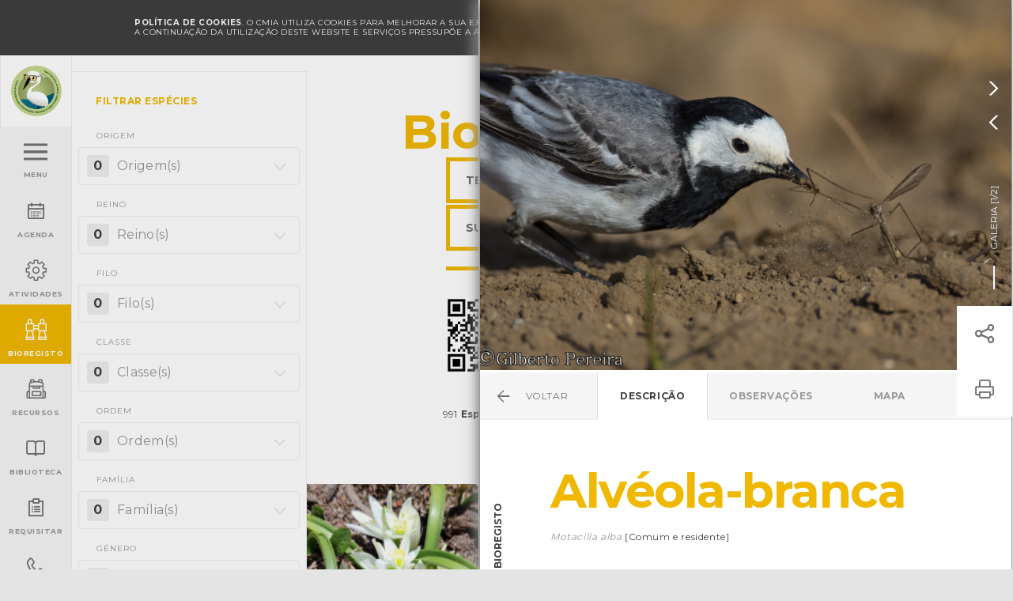

--- FILE ---
content_type: text/html; charset=UTF-8
request_url: https://ambiente.cm-viana-castelo.pt/bioregisto/motacilla-alba
body_size: 67703
content:
<!doctype html>
<!--[if lt IE 7]> <html class="no-js lt-ie9 lt-ie8 lt-ie7 old-ie" lang="pt"> <![endif]-->
<!--[if IE 7]> <html class="no-js lt-ie9 lt-ie8 old-ie" lang="pt"> <![endif]-->
<!--[if IE 8]> <html class="no-js lt-ie9 old-ie" lang="pt"> <![endif]-->
<!--[if IE 9]> <html class="no-js lt-ie10 ie9" lang="pt"> <![endif]-->
<!--[if gt IE 9]><!--> <html class="no-js gt-ie9" lang="pt"> <!--<![endif]-->
<head>

            <!-- Google tag (gtag.js) -->
        <script async src="https://www.googletagmanager.com/gtag/js?id='G-H8YZZ7GFZR"></script>
        <script>
            window.dataLayer = window.dataLayer || [];
            function gtag(){dataLayer.push(arguments);}
            gtag('js', new Date());

            gtag('config', 'G-H8YZZ7GFZR');
        </script>
        
    <meta charset="utf-8">

    <title>Alvéola-branca - CMIA - Viana do Castelo</title>
<meta name="description" content="O Centro de Monitorização e Interpretação Ambiental (CMIA) foi desenvolvido no âmbito do Programa Polis, procurando intervir na melhoria da qualidade de vida da cidade, dando a conhecer as acções de requalificação urbanística e ambiental desenvolvidas no espaço urbano e desafiando os cidadãos para uma reflexão sobre várias temáticas do ambiente urbano.">
<meta name="keywords" content="cmia-viana-castelo, Centro de Monitorização e Interpretação Ambiental de Viana do Castelo, Ambiente, Parque, Protecção Ambiental, Educação Ambiental, CMIA, Natureza, Lima, Minho, Câmara Municipal de Viana do Castelo, Mobilidade, Qualidade de Vida, Espaços Verdes, Requalificação Urbanística e Ambiental, Urbano, Temáticas, Eventos, Saúde e bem-estar">
<meta http-equiv="content-Language" content="pt">
<meta name="robots" content="index,follow">
<meta http-equiv="revisit-After" content="5 Days">
<meta http-equiv="rating" content="General">
<meta http-equiv="distribution" content="Global">
<meta name="title" content="Alvéola-branca">
<meta itemprop="image" content="https://ambiente.cm-viana-castelo.pt/uploads/medialibrary/3196/conversions/kw1b0632-small.jpg">
<meta property="og:title" content="Alvéola-branca" />
<meta property="og:description" content="O Centro de Monitorização e Interpretação Ambiental (CMIA) foi desenvolvido no âmbito do Programa Polis, procurando intervir na melhoria da qualidade de vida da cidade, dando a conhecer as acções de requalificação urbanística e ambiental desenvolvidas no espaço urbano e desafiando os cidadãos para uma reflexão sobre várias temáticas do ambiente urbano." />
<meta property="og:url" content="https://ambiente.cm-viana-castelo.pt/bioregisto/motacilla-alba" />
<meta property="og:image" content="https://ambiente.cm-viana-castelo.pt/uploads/medialibrary/3196/conversions/kw1b0632-small.jpg" />
<meta property="og:image:width" content="1200" />
<meta property="og:image:height" content="900" />
<meta property="og:type" content="website" />

<meta name="twitter:title" content="Alvéola-branca" />
<meta name="twitter:description" content="O Centro de Monitorização e Interpretação Ambiental (CMIA) foi desenvolvido no âmbito do Programa Polis, procurando intervir na melhoria da qualidade de vida da cidade, dando a conhecer as acções de requalificação urbanística e ambiental desenvolvidas no espaço urbano e desafiando os cidadãos para uma reflexão sobre várias temáticas do ambiente urbano." />
<meta name="twitter:creator" content="" />
<meta name="twitter:image" content="https://ambiente.cm-viana-castelo.pt/uploads/medialibrary/3196/conversions/kw1b0632-small.jpg" />
<meta name="twitter:image:width" content="1024" />
<meta name="twitter:image:height" content="512" />

    <!-- Mobile viewport optimized: j.mp/bplateviewport-->
    <meta http-equiv="X-UA-Compatible" content="IE=edge,chrome=1">
    <meta name="HandheldFriendly" content="True">
    <meta name="MobileOptimized" content="320">
    <meta name="viewport" content="width=device-width, initial-scale=1, minimum-scale=1, maximum-scale=1, user-scalable=no, minimal-ui">

    <meta name="apple-mobile-web-app-capable" content="yes">
    <meta name="apple-mobile-web-app-status-bar-style" content="black-translucent">
    <meta name="apple-mobile-web-app-title" content="">

    <!-- Canonical: https://support.google.com/webmasters/answer/139066?hl=pt-PT -->
    <link rel="canonical" href="https://ambiente.cm-viana-castelo.pt/bioregisto/motacilla-alba">
    
    <meta name="google-site-verification" content="UGX7qGqGqq5ZJCVzxJCQM3Dy2W0BA1_1i82qhOCGq_w" />

    <!--FAVICON-->
    <link rel="apple-touch-icon" sizes="180x180" href="https://ambiente.cm-viana-castelo.pt/assets/favicon/apple-touch-icon.png">
    <link rel="icon" type="image/png" href="https://ambiente.cm-viana-castelo.pt/assets/favicon/favicon-32x32.png" sizes="32x32">
    <link rel="icon" type="image/png" href="https://ambiente.cm-viana-castelo.pt/assets/favicon/favicon-16x16.png" sizes="16x16">
    <link rel="manifest" href="https://ambiente.cm-viana-castelo.pt/assets/favicon/manifest.json">
    <link rel="mask-icon" href="https://ambiente.cm-viana-castelo.pt/assets/favicon/safari-pinned-tab.svg" color="#da532c">
    <link rel="shortcut icon" href="https://ambiente.cm-viana-castelo.pt/assets/favicon/favicon.ico">
    <meta name="msapplication-config" content="https://ambiente.cm-viana-castelo.pt/assets/favicon/browserconfig.xml">
    <meta name="theme-color" content="#ffffff">

    <meta name="csrf-token" content="eUdMgzVhAgS69U76VTFGCFBNBMDJsGys7aXnJXJe" />

    <link href="/assets/css/main.css?id=4ac6c3a2068bb60b8f17" rel="stylesheet" type="text/css" />

    <meta http-equiv="x-pjax-version" content="">

    <script src="https://ambiente.cm-viana-castelo.pt/assets/js/vendor/modernizr-2.8.3.min.js"></script>

    <script>document.cookie='resolution='+Math.max(screen.width,screen.height)+'; path=/';</script>

    <script>
        document.documentElement.classList.remove("no-js");
        document.documentElement.classList.add('js');

        window.Laravel = {"csrfToken":"eUdMgzVhAgS69U76VTFGCFBNBMDJsGys7aXnJXJe"};
    </script>

    <!--[if lt IE 9]>
        <script type="text/javascript" src="https://ambiente.cm-viana-castelo.pt/assets/js/vendor/selectivizr-min.js"></script>
        <script type="text/javascript" src="https://ambiente.cm-viana-castelo.pt/assets/js/vendor/respond.min.js"></script>
    <![endif]-->

    	
</head>
<body class="  ">
            <div data-url-back="https://ambiente.cm-viana-castelo.pt/bioregisto?filter=1" data-title-back="BioRegisto" id="url-back" style="display: none"></div>
        
	<noscript>
        <div id="noscriptContainer">
            <div class="modal fade scale in" id="modalWarning">
                <div class="modal-dialog">
                    <div class="modal-content text-center">
                        <div class="container">
                            <h2 class="text-center">global.disclaimer.javascript</h2>
                            <p>global.disclaimer.javascript_disabled</p>
                        </div>
                    </div>
                </div>
            </div>
        </div>
    </noscript>

	<!--[if lt IE 9]>
        <div  class="browserupgrade">
            <div>
                <p>
                Você esta usando um navegador <strong>desatualizado</strong>.<br>Por favor, <a href="http://browsehappy.com/">atualize seu navegador</a> para melhorar a sua experiência.
                </p>
            </div>
        </div>
    <![endif]-->

    <section role="main" id="main-wrap">
    
        <section id="main-container">

        	
        		<header>
    
    <div class="offline-nav" data-control="offline">
        <div class="container">
            Está offline. para recarregar esta página conecte-se a uma rede.
            <a href="#" class="offline-nav__icon-close icon">&#xe94e;</a>
        </div>
    </div>


	
        <div class="cookies-nav" id="cookie-alert" data-control="cookies">
            <div class="container">
                <div class="cookies-nav__text">
                    <strong>POLÍTICA DE COOKIES</strong>. 
                    O CMIA utiliza cookies para melhorar a sua experiência de navegação e para fins estatísticos.<br/>
                    A continuação da utilização deste website e serviços pressupõe a aceitação da utilização de cookies.
                    <a href="https://ambiente.cm-viana-castelo.pt/condicoes/politica-cookies" class="cookies-nav__link" id="read-more-cookie">Política de cookies</a> 
                </div>
                <a href="#" class="cookies-nav__icon-close icon" id="close-cookie-alert">&#xe94e;</a>
            </div>
        </div>

	
	<div class="header__block">
		<div class="header__block--left">
			<a href="https://ambiente.cm-viana-castelo.pt" class="logo">
                <img src="https://ambiente.cm-viana-castelo.pt/assets/images/logo.png" alt="Logótipo CMIA">
            </a>
			
		</div>
		<div class="header__block--right">

			<div class="weather">
	<div class="weather__icon weather--coulds-wind"></div>
	<div class="weather__content">
		<div class="weather__content__day">Hoje</div>
		<div class="weather__content__temperature">10º <span>/</span> 10º </div>
	</div>
</div>
			<div class="search-block hidden-print"></div>
<div class="search hidden-print ">
	<form class="search__form" action="https://ambiente.cm-viana-castelo.pt/pesquisa" method="get">
    <div class="search__form__icon-search icon"></div>
    
    <input type="text" class="form-control" name="q" value="" placeholder="Escreva aqui" autocomplete="off">
    <div class="search__form__icon-close icon"></div>
    <button type="submit" class="search__form__btn">
        <span class="search__form__btn__text">Pressione Enter</span>
    </button>
</form></div>            <div class="login-block">
    <a href="#" >
                    <span>Entrar</span>
            </a>
    <ul class="dropdown-menu">
                    <li>
                <ul class="dropdown-menu__block">
                    <li><a href="https://ambiente.cm-viana-castelo.pt/amigo-cmia/registar">Criar Conta</a></li>
                    <li><a href="https://ambiente.cm-viana-castelo.pt/amigo-cmia/login">Entrar</a></li>
                </ul>
            </li>
            </ul>
</div>

		</div>
	</div>
    
	<ul class="main-menu" data-control="menu">
	

		<li class="">
		<a href="#" class="menu"  data-target="menu" >
			<div class="main-menu__box">
									<div id="hamburger-menu">
                                                                        <span></span><span></span><span></span><span></span>
                                                                    </div>
                                                                    <div class="main-menu__box__text main-menu__box__text--effect">
                                                                        <div>Menu</div><div>Fechar</div>
                                                                    </div>
							</div>
		</a>
	</li>
		<li class="">
		<a href="https://ambiente.cm-viana-castelo.pt/agenda" class="" >
			<div class="main-menu__box">
									<div class="main-menu__box__icon" data-icon="&#xe915;"></div>
					<div class="main-menu__box__text">Agenda</div>
							</div>
		</a>
	</li>
		<li class="">
		<a href="#" class=""  data-target="activities-menu" >
			<div class="main-menu__box">
									<div class="main-menu__box__icon" data-icon="&#xe917;"></div>
					<div class="main-menu__box__text">Atividades</div>
							</div>
		</a>
	</li>
		<li class="active">
		<a href="https://ambiente.cm-viana-castelo.pt/bioregisto" class="" >
			<div class="main-menu__box">
									<div class="main-menu__box__icon" data-icon="&#xe964;"></div>
					<div class="main-menu__box__text">BioRegisto</div>
							</div>
		</a>
	</li>
		<li class="">
		<a href="https://ambiente.cm-viana-castelo.pt/servicos-educativos/recursos-educativos/escola-natureza/catalogo-didatico" class="" >
			<div class="main-menu__box">
									<div class="main-menu__box__icon" data-icon="&#xea24;"></div>
					<div class="main-menu__box__text">Recursos</div>
							</div>
		</a>
	</li>
		<li class="">
		<a href="https://ambiente.cm-viana-castelo.pt/biblioteca" class="" >
			<div class="main-menu__box">
									<div class="main-menu__box__icon" data-icon="&#xe916;"></div>
					<div class="main-menu__box__text">Biblioteca</div>
							</div>
		</a>
	</li>
		<li class="">
		<a href="https://ambiente.cm-viana-castelo.pt/requisitar" class=""  data-target="request-menu" >
			<div class="main-menu__box">
									<div class="main-menu__box__icon" data-icon="&#xe919;"></div>
					<div class="main-menu__box__text">Requisitar</div>
							</div>
		</a>
	</li>
		<li class="">
		<a href="https://ambiente.cm-viana-castelo.pt/contactos" class="" >
			<div class="main-menu__box">
									<div class="main-menu__box__icon" data-icon="&#xe918;"></div>
					<div class="main-menu__box__text">Contactar</div>
							</div>
		</a>
	</li>
	
</ul>




	
		<div id="menu" class="menus">
			<div class="menus--content">

				
					<ul >
						<li>Menu</li>
					</ul>

				
					<ul >
						<li><a href="https://ambiente.cm-viana-castelo.pt/instalacoes">Apresentação</a></li><li><a href="https://ambiente.cm-viana-castelo.pt/agenda">Agenda</a></li><li><a href="https://ambiente.cm-viana-castelo.pt/servicos-educativos/exposicoes">Exposições</a></li><li><a href="https://ambiente.cm-viana-castelo.pt/servicos-educativos">Serviços Educativos</a></li><li><a href="https://ambiente.cm-viana-castelo.pt/participar">Participar</a></li><li><a href="https://ambiente.cm-viana-castelo.pt/indicadores-ambientais">Indicadores Ambientais</a></li><li><a href="https://ambiente.cm-viana-castelo.pt/servicos-educativos/recursos-educativos/escola-natureza/catalogo-didatico">Recursos</a></li>
					</ul>

				
					<ul  class="mini visible-xs" >
						<li><a href="https://ambiente.cm-viana-castelo.pt/biodiversidade">Biodiversidade</a></li><li><a href="https://ambiente.cm-viana-castelo.pt/instalacoes">Instalações</a></li><li><a href="https://ambiente.cm-viana-castelo.pt/biblioteca">Biblioteca</a></li>
					</ul>

				
					<ul  class="mini visible-xs" >
						<li><a href="https://ambiente.cm-viana-castelo.pt/servicos-educativos/atividades-grupos">Atividades para Grupos</a></li><li><a href="https://ambiente.cm-viana-castelo.pt/participar/voluntariado-ambiental">Voluntariado Ambiental</a></li><li><a href="https://ambiente.cm-viana-castelo.pt/agenda/dia-tematico">Dias Temáticos</a></li><li><a href="https://ambiente.cm-viana-castelo.pt/agenda/formacao">Formação</a></li><li><a href="https://ambiente.cm-viana-castelo.pt/agenda/workshop">Workshops</a></li><li><a href="https://ambiente.cm-viana-castelo.pt/agenda/conversas-de-fim-de-tarde">Conversas de fim de tarde</a></li><li><a href="https://ambiente.cm-viana-castelo.pt/agenda/sessao-de-esclarecimento">Sessões de Esclarecimento</a></li><li><a href="https://ambiente.cm-viana-castelo.pt/agenda/outros-eventos">Outros eventos</a></li>
					</ul>

				
					<ul  class="visible-xs" >
						<li>Requisitar:</li>
					</ul>

				
					<ul  class="mini visible-xs" >
						<li><a href="https://ambiente.cm-viana-castelo.pt/instalacoes">Marcar Visita</a></li><li><a href="https://ambiente.cm-viana-castelo.pt/servicos-educativos/atividades-grupos">Atividades para Grupos</a></li><li><a href="https://ambiente.cm-viana-castelo.pt/biblioteca">Biblioteca</a></li><li><a href="https://ambiente.cm-viana-castelo.pt/agenda">Eventos</a></li><li><a href="https://ambiente.cm-viana-castelo.pt/servicos-educativos/exposicoes">Exposições</a></li><li><a href="https://ambiente.cm-viana-castelo.pt/servicos-educativos/recursos-educativos/equipamentos">Materiais</a></li><li><a href="https://ambiente.cm-viana-castelo.pt/servicos-educativos/projectos-educativos">Projetos Educativos</a></li><li><a href="https://ambiente.cm-viana-castelo.pt/instalacoes/centro-de-mar?#salas">Reservar Sala Centro de Mar</a></li><li><a href="https://ambiente.cm-viana-castelo.pt/instalacoes/area-cientifica/reservar">Reservar Área Científica OLN</a></li><li><a href="https://ambiente.cm-viana-castelo.pt/instalacoes/centro-de-monitorizacao-e-interpretacao-ambiental?#salas">Reservar Sala CMIA</a></li><li><a href="https://ambiente.cm-viana-castelo.pt/participar/voluntariado-ambiental">Voluntariado Ambiental</a></li>
					</ul>

				
					<ul  class="mini" >
						<li><a href="https://ambiente.cm-viana-castelo.pt/noticias">Notícias</a></li><li><a href="https://ambiente.cm-viana-castelo.pt/galeria">Galeria de Imagens</a></li><li><a href="https://ambiente.cm-viana-castelo.pt/videos">Galeria de Vídeos</a></li><li><a href="https://ambiente.cm-viana-castelo.pt/glossario">Glossário</a></li><li><a href="https://ambiente.cm-viana-castelo.pt/perguntas-frequentes">Perguntas Frequentes</a></li><li><a href="https://ambiente.cm-viana-castelo.pt/newsletter">Newsletter</a></li><li><a href="https://ambiente.cm-viana-castelo.pt/contactos">Contactos</a></li>
					</ul>

				
					<ul  class="active" >
						
					</ul>

				
				<ul class="menu__social">
					<li><a href="https://pt-pt.facebook.com/cmia.viana" target="_blank">Facebook</a></li>
					<li><a href="https://www.youtube.com/channel/UCLw_mQyW_yRs1Rkk8LjTddQ" target="_blank">YouTube</a></li>
				</ul>

				
			</div>

			<div class="menus--overlay"></div>
		</div>

	

	

	
		<div id="activities-menu" class="menus">
			<div class="menus--content">

				
					<ul >
						<li>Atividades</li>
					</ul>

				
					<ul >
						<li><a href="https://ambiente.cm-viana-castelo.pt/servicos-educativos/exposicoes">Exposições</a></li><li><a href="https://ambiente.cm-viana-castelo.pt/servicos-educativos/atividades-grupos">Atividades para Grupos</a></li><li><a href="https://ambiente.cm-viana-castelo.pt/servicos-educativos/projectos-educativos">Projetos Educativos</a></li><li><a href="https://ambiente.cm-viana-castelo.pt/participar/voluntariado-ambiental">Voluntariado Ambiental</a></li>
					</ul>

				
					<ul >
						<li><a href="https://ambiente.cm-viana-castelo.pt/agenda/dia-tematico">Dias Temáticos</a></li><li><a href="https://ambiente.cm-viana-castelo.pt/agenda/formacao">Formação</a></li><li><a href="https://ambiente.cm-viana-castelo.pt/agenda/workshop">Workshops</a></li><li><a href="https://ambiente.cm-viana-castelo.pt/agenda/conversas-de-fim-de-tarde">Conversas de fim de tarde</a></li><li><a href="https://ambiente.cm-viana-castelo.pt/agenda/sessao-de-esclarecimento">Sessões de Esclarecimento</a></li><li><a href="https://ambiente.cm-viana-castelo.pt/agenda/outros-eventos">Outros eventos</a></li>
					</ul>

				
				<ul class="menu__social">
					<li><a href="https://pt-pt.facebook.com/cmia.viana" target="_blank">Facebook</a></li>
					<li><a href="https://www.youtube.com/channel/UCLw_mQyW_yRs1Rkk8LjTddQ" target="_blank">YouTube</a></li>
				</ul>

				
			</div>

			<div class="menus--overlay"></div>
		</div>

	

	

	

	

	
		<div id="request-menu" class="menus">
			<div class="menus--content">

				
					<ul >
						<li>Requisitar</li>
					</ul>

				
					<ul >
						<li><a href="https://ambiente.cm-viana-castelo.pt/instalacoes">Marcar Visita</a></li><li><a href="https://ambiente.cm-viana-castelo.pt/servicos-educativos/atividades-grupos">Atividades para Grupos</a></li><li><a href="https://ambiente.cm-viana-castelo.pt/biblioteca">Biblioteca</a></li><li><a href="https://ambiente.cm-viana-castelo.pt/agenda">Eventos</a></li><li><a href="https://ambiente.cm-viana-castelo.pt/servicos-educativos/exposicoes">Exposições</a></li><li><a href="https://ambiente.cm-viana-castelo.pt/servicos-educativos/recursos-educativos/equipamentos">Equipamentos</a></li><li><a href="https://ambiente.cm-viana-castelo.pt/servicos-educativos/projectos-educativos">Projetos Educativos</a></li><li><a href="https://ambiente.cm-viana-castelo.pt/instalacoes/centro-de-mar?#salas">Reservar Sala Centro de Mar</a></li><li><a href="https://ambiente.cm-viana-castelo.pt/instalacoes/area-cientifica/reservar">Reservar Área Científica OLN</a></li><li><a href="https://ambiente.cm-viana-castelo.pt/instalacoes/centro-de-monitorizacao-e-interpretacao-ambiental?#salas">Reservar Sala CMIA</a></li>
					</ul>

				
				<ul class="menu__social">
					<li><a href="https://pt-pt.facebook.com/cmia.viana" target="_blank">Facebook</a></li>
					<li><a href="https://www.youtube.com/channel/UCLw_mQyW_yRs1Rkk8LjTddQ" target="_blank">YouTube</a></li>
				</ul>

									<div class="menus--bottom" style="padding: 20px 5px 0 15px;">
						<span style="display: block; text-transform: uppercase; color: #777; font-size: 1rem; font-weight: 700; margin-bottom: 10px;">Financiamento</span>
						<span class="menus--bottom__block" style="margin-right:7px;"><img src="https://ambiente.cm-viana-castelo.pt/assets/images/norte-2020.svg" height="35" style="margin-top:5px;" /></span>
						<span class="menus--bottom__block" style="margin-right:7px;"><img src="https://ambiente.cm-viana-castelo.pt/assets/images/portugal-2020.svg" height="30" style="margin-top:5px;" /></span>
						<span class="menus--bottom__block"><img src="https://ambiente.cm-viana-castelo.pt/assets/images/ue.svg" height="30" style="margin-top:5px;" /></span>
					</div>
				
			</div>

			<div class="menus--overlay"></div>
		</div>

	

	

</header>
        	
            <div id="content" data-control="sliders">
                	<div class="recursos-educativos">
		<div class="container-fluid">
			<div class="row">

									<div class="filter filter-menu filter-menu--mrg col-md-4 no-padding">
	<ul class="filter-menu__list">
		<li class="filter-menu__title filter-menu__title--desktop">Filtrar espécies</li>
		<li class="filter-menu__title filter-menu__title--mobile visible-xs visible-sm">Filtrar <span class="btn--close"></span></li>
		<li>
			<form action="https://ambiente.cm-viana-castelo.pt/bioregisto" method="get" data-control="bioregistFilters" data-target="#bioregistResults">
				<input type="hidden" name="filter" value="1" />

			<ul>
				<li class="filter-menu__dropdown">
					<label for="origem" class="filter-menu__label">
						Origem
					</label>

					<select name="origem[]" id="origem" class="tail-select empty" data-placeholder="Origem(s)" multiple>
						<optgroup label="Origem">
															<option value="2">Autóctone</option>
															<option value="3">Exótica</option>
															<option value="1">Exótica invasora</option>
													</optgroup>
					 </select>
				</li>

				<li class="filter-menu__dropdown">
					<label for="reino" class="filter-menu__label">
						Reino
					</label>

					<select name="reino[]" id="reino" class="tail-select empty" data-placeholder="Reino(s)" multiple>
						<optgroup label="Reino">
															<option value="plantae">Plantae</option>
															<option value="animalia">Animalia</option>
															<option value="chromista">Chromista</option>
															<option value="fungi">Fungi</option>
													</optgroup>
					 </select>
				</li>

				<li class="filter-menu__dropdown">
					<label for="filo" class="filter-menu__label">
						Filo
					</label>

					<select name="filo[]" id="filo" class="tail-select empty" data-placeholder="Filo(s)" multiple>
						<optgroup label="Filo">
															<option value="mollusca">Mollusca</option>
															<option value="cnidaria">Cnidaria</option>
															<option value="chordata">Chordata</option>
															<option value="tracheophyta">Tracheophyta</option>
															<option value="arthropoda">Arthropoda</option>
															<option value="echinodermata">Echinodermata</option>
															<option value="porifera">Porifera</option>
															<option value="ochrophyta">Ochrophyta</option>
															<option value="annelida">Annelida</option>
															<option value="chlorophyta">Chlorophyta</option>
															<option value="rhodophyta">Rhodophyta</option>
															<option value="basidiomycota">Basidiomycota</option>
															<option value="ascomycota">Ascomycota</option>
															<option value="marchantiophyta">Marchantiophyta</option>
													</optgroup>
					 </select>
				</li>
				<li class="filter-menu__dropdown">
					<label for="classe" class="filter-menu__label">
						Classe
					</label>

					<select name="classe[]" id="classe" class="tail-select empty" data-placeholder="Classe(s)" multiple>
						<optgroup label="Classe">
															<option value="magnoliopsida">Magnoliopsida</option>
															<option value="gastropoda">Gastropoda</option>
															<option value="anthozoa">Anthozoa</option>
															<option value="aves">Aves</option>
															<option value="liliopsida">Liliopsida</option>
															<option value="malacostraca">Malacostraca</option>
															<option value="asteroidea">Asteroidea</option>
															<option value="ascidiacea">Ascidiacea</option>
															<option value="insecta">Insecta</option>
															<option value="actinopterygii">Actinopterygii</option>
															<option value="mammalia">Mammalia</option>
															<option value="demospongiae">Demospongiae</option>
															<option value="holothuroidea">Holothuroidea</option>
															<option value="polychaeta">Polychaeta</option>
															<option value="lichinomycetes">Lichinomycetes</option>
															<option value="bivalvia">Bivalvia</option>
															<option value="ophiuroidea">Ophiuroidea</option>
															<option value="homoscleromorpha">Homoscleromorpha</option>
															<option value="echinoidea">Echinoidea</option>
															<option value="pinopsida">Pinopsida</option>
															<option value="reptilia">Reptilia</option>
															<option value="ulvophyceae">Ulvophyceae</option>
															<option value="eurotiomycetes">Eurotiomycetes</option>
															<option value="phaeophyceae-1">Phaeophyceae</option>
															<option value="cephalopoda">Cephalopoda</option>
															<option value="amphibia">Amphibia</option>
															<option value="agaricomycetes">Agaricomycetes</option>
															<option value="arachnida">Arachnida</option>
															<option value="elasmobranchii">Elasmobranchii</option>
															<option value="liliatae">Liliatae</option>
															<option value="hydrozoa">Hydrozoa</option>
															<option value="liliopsida-1">Liliopsida</option>
															<option value="pezizomycetes">Pezizomycetes</option>
															<option value="dacrymycetes">Dacrymycetes</option>
															<option value="polypodiopsida">Polypodiopsida</option>
															<option value="cephalopoda-1">Cephalopoda</option>
															<option value="florideophyceae">Florideophyceae</option>
															<option value="ginkgoopsida">Ginkgoopsida</option>
															<option value="jungermanniopsida">Jungermanniopsida</option>
															<option value="chilopoda">Chilopoda</option>
															<option value="maxillopoda">Maxillopoda</option>
															<option value="thecostraca">Thecostraca</option>
															<option value="scyphozoa">Scyphozoa</option>
															<option value="tremellomycetes">Tremellomycetes</option>
															<option value="lecanoromycetes">Lecanoromycetes</option>
															<option value="arthoniomycetes">Arthoniomycetes</option>
															<option value="leotiomycetes">Leotiomycetes</option>
													</optgroup>
					 </select>
				</li>
				<li class="filter-menu__dropdown">
					<label for="ordem" class="filter-menu__label">
						Ordem
					</label>

					<select name="ordem[]" id="ordem" class="tail-select empty" data-placeholder="Ordem(s)" multiple>
						<optgroup label="Ordem">
															<option value="chitonida">Chitonida</option>
															<option value="actiniaria">Actiniaria</option>
															<option value="charadriiformes">Charadriiformes</option>
															<option value="coraciiformes">Coraciiformes</option>
															<option value="ericales">Ericales</option>
															<option value="decapoda">Decapoda</option>
															<option value="anseriformes">Anseriformes</option>
															<option value="anaspidea">Anaspidea</option>
															<option value="asterales">Asterales</option>
															<option value="ciconiiformes">Ciconiiformes</option>
															<option value="valvatida">Valvatida</option>
															<option value="pleurobranchomorpha">Pleurobranchida</option>
															<option value="stolidobranchia">Stolidobranchia</option>
															<option value="odonata">Odonata</option>
															<option value="brassicales">Brassicales</option>
															<option value="solanales">Solanales</option>
															<option value="caryophyllales">Caryophyllales</option>
															<option value="sessilia">Sessilia</option>
															<option value="lepidoptera">Lepidoptera</option>
															<option value="perciformes">Perciformes</option>
															<option value="gentianales">Gentianales</option>
															<option value="mantodea">Mantodea</option>
															<option value="apiales">Apiales</option>
															<option value="malpighiales">Malpighiales</option>
															<option value="carnivora">Carnivora</option>
															<option value="hemiptera">Hemiptera</option>
															<option value="suberitida">Suberitida</option>
															<option value="holothuriida">Holothuriida</option>
															<option value="laminariales">Laminariales</option>
															<option value="phyllodocida">Phyllodocida</option>
															<option value="lichinales">Lichinales</option>
															<option value="littorinimorpha">Littorinimorpha</option>
															<option value="forcipulatida">Forcipulatida</option>
															<option value="passeriformes">Passeriformes</option>
															<option value="mytilida">Mytilida</option>
															<option value="syngnathiformes">Syngnathiformes</option>
															<option value="ophiurida">Ophiurida</option>
															<option value="homosclerophorida">Homosclerophorida</option>
															<option value="asparagales">Asparagales</option>
															<option value="camarodonta">Camarodonta</option>
															<option value="pelecaniformes">Pelecaniformes</option>
															<option value="galliformes">Galliformes</option>
															<option value="pinales">Pinales</option>
															<option value="sabellida">Sabellida</option>
															<option value="tilopteridales">Tilopteridales</option>
															<option value="coleoptera">Coleoptera</option>
															<option value="orthoptera">Orthoptera</option>
															<option value="trochida">Trochida</option>
															<option value="columbiformes">Columbiformes</option>
															<option value="stylommatophora">Stylommatophora</option>
															<option value="squamata">Squamata</option>
															<option value="neogastropoda">Neogastropoda</option>
															<option value="strigiformes">Strigiformes</option>
															<option value="ulvales">Ulvales</option>
															<option value="verrucariales">Verrucariales</option>
															<option value="gigartinales">Gigartinales</option>
															<option value="fucales">Fucales</option>
															<option value="ceramiales">Ceramiales</option>
															<option value="corallinales">Corallinales</option>
															<option value="halymeniales">Halymeniales</option>
															<option value="scalpelliformes">Scalpelliformes</option>
															<option value="octopoda">Octopoda</option>
															<option value="anura">Anura</option>
															<option value="rosales">Rosales</option>
															<option value="myrtales">Myrtales</option>
															<option value="liliales">Liliales</option>
															<option value="caudata">Caudata</option>
															<option value="rodentia">Rodentia</option>
															<option value="agaricales">Agaricales</option>
															<option value="caprimulgiformes">Caprimulgiformes</option>
															<option value="upupiformes">Bucerotiformes</option>
															<option value="cuculiformes">Cuculiformes</option>
															<option value="piciformes">Piciformes</option>
															<option value="soricomorpha">Soricomorpha</option>
															<option value="erinaceomorpha">Erinaceomorpha</option>
															<option value="accipitriformes">Accipitriformes</option>
															<option value="chiroptera">Chiroptera</option>
															<option value="hymenoptera">Hymenoptera</option>
															<option value="lagomorpha">Lagomorpha</option>
															<option value="gruiformes">Gruiformes</option>
															<option value="podicipediformes">Podicipediformes</option>
															<option value="falconiformes">Falconiformes</option>
															<option value="ranunculales">Ranunculales</option>
															<option value="muricidae">Muricidae</option>
															<option value="araneae">Araneae</option>
															<option value="phoenicopteriformes">Phoenicopteriformes</option>
															<option value="lamiales">Lamiales</option>
															<option value="polyporales">Polyporales</option>
															<option value="nymphaeales">Nymphaeales</option>
															<option value="amphipoda">Amphipoda</option>
															<option value="rajiformes">Rajiformes</option>
															<option value="archaeogastropoda">Archaeogastropoda</option>
															<option value="anthoathecata">Anthoathecata</option>
															<option value="artiodactyla">Artiodactyla</option>
															<option value="aplysiida">Aplysiida</option>
															<option value="suliformes">Suliformes</option>
															<option value="geraniales">Geraniales</option>
															<option value="pleuronectiformes">Pleuronectiformes</option>
															<option value="poales">Poales</option>
															<option value="phasmida">Phasmida</option>
															<option value="alismatales">Alismatales</option>
															<option value="proteales">Proteales</option>
															<option value="fabales">Fabales</option>
															<option value="typhales">Typhales</option>
															<option value="russulales">Russulales</option>
															<option value="boletales">Boletales</option>
															<option value="pezizales">Pezizales</option>
															<option value="dacrymycetales">Dacrymycetales</option>
															<option value="diptera">Diptera</option>
															<option value="polypodiales">Polypodiales</option>
															<option value="osmundales">Osmundales</option>
															<option value="malvales">Malvales</option>
															<option value="saxifragales">Saxifragales</option>
															<option value="camarodonta-1">Camarodonta</option>
															<option value="fagales">Fagales</option>
															<option value="oxalidales">Oxalidales</option>
															<option value="boraginales">Boraginales</option>
															<option value="vitales">Vitales</option>
															<option value="asparagales-1">Asparagales</option>
															<option value="sepioidea">Sepioidea</option>
															<option value="ectocarpales">Ectocarpales</option>
															<option value="caryophyllales-1">Caryophyllales</option>
															<option value="dipsacales">Dipsacales</option>
															<option value="magnoliales">Magnoliales</option>
															<option value="sapindales">Sapindales</option>
															<option value="apodiformes">Apodiformes</option>
															<option value="ginkgoales">Ginkgoales</option>
															<option value="aquifoliales">Aquifoliales</option>
															<option value="arecales">Arecales</option>
															<option value="perissodactyla">Perissodactyla</option>
															<option value="cornales">Cornales</option>
															<option value="commelinales">Commelinales</option>
															<option value="phallales">Phallales</option>
															<option value="laurales">Laurales</option>
															<option value="dipsacales-1">Dipsacales</option>
															<option value="gaviiformes">Gaviiformes</option>
															<option value="porellales">Porellales</option>
															<option value="scolopendromorpha">Scolopendromorpha</option>
															<option value="isopoda">Isopoda</option>
															<option value="gomphales">Gomphales</option>
															<option value="rhizostomeae">Rhizostomeae</option>
															<option value="siphonariida">Siphonariida</option>
															<option value="temnopleuroida">Temnopleuroida</option>
															<option value="paxillosida">Paxillosida</option>
															<option value="cardiida">Cardiida</option>
															<option value="thelephorales">Thelephorales</option>
															<option value="tremellales">Tremellales</option>
															<option value="cantharellales">Cantharellales</option>
															<option value="dermatoptera">Dermatoptera</option>
															<option value="mecoptera">Mecoptera</option>
															<option value="anguilliformes">Anguilliformes</option>
															<option value="desmarestiales">Desmarestiales</option>
															<option value="dermaptera">Dermaptera</option>
															<option value="dendroceratida">Dendroceratida</option>
															<option value="veneroida">Veneroida</option>
															<option value="lecanorales">Lecanorales</option>
															<option value="arthoniales">Arthoniales</option>
															<option value="peltigerales">Peltigerales</option>
															<option value="blattodea">Blattodea</option>
															<option value="bryopsidales">Bryopsidales</option>
															<option value="leotiales">Leotiales</option>
															<option value="gelidiales">Gelidiales</option>
															<option value="hymenochaetales">Hymenochaetales</option>
													</optgroup>
					 </select>
				</li>
				<li class="filter-menu__dropdown">
					<label for="familia" class="filter-menu__label">
						Família
					</label>

					<select name="familia[]" id="familia" class="tail-select empty" data-placeholder="Família(s)" multiple>
						<optgroup label="Família">
															<option value="acanthochitonidae">Acanthochitonidae</option>
															<option value="actiniidae">Actiniidae</option>
															<option value="sagartiidae">Sagartiidae</option>
															<option value="scolopacidae">Scolopacidae</option>
															<option value="alcedinidae">Alcedinidae</option>
															<option value="poaceae">Poaceae</option>
															<option value="primulaceae">Primulaceae</option>
															<option value="paguridae">Paguridae</option>
															<option value="anatidae">Anatidae</option>
															<option value="aplysiidae">Aplysiidae</option>
															<option value="asteraceae">Asteraceae</option>
															<option value="ardeidae">Ardeidae</option>
															<option value="asterinidae">Asterinidae</option>
															<option value="pleurobranchidae">Pleurobranchidae</option>
															<option value="styelidae">Styelidae</option>
															<option value="aeshnidae">Aeshnidae</option>
															<option value="brassicaceae">Brassicaceae</option>
															<option value="convolvulaceae">Convolvulaceae</option>
															<option value="portunidae">Portunidae</option>
															<option value="aizoaceae">Aizoaceae</option>
															<option value="charadriidae">Charadriidae</option>
															<option value="chthamalidae">Chthamalidae</option>
															<option value="blenniidae">Blenniidae</option>
															<option value="rubiaceae">Rubiaceae</option>
															<option value="empusidae">Empusidae</option>
															<option value="apiaceae">Apiaceae</option>
															<option value="euphorbiaceae">Euphorbiaceae</option>
															<option value="viverridae">Viverridae</option>
															<option value="pentatomidae">Pentatomidae</option>
															<option value="halichondriidae">Halichondriidae</option>
															<option value="holothuriidae">Holothuriidae</option>
															<option value="laminariaceae">Laminariaceae</option>
															<option value="lycaenidae">Lycaenidae</option>
															<option value="laridae">Laridae</option>
															<option value="polynoidae">Polynoidae</option>
															<option value="lichinaceae">Lichinaceae</option>
															<option value="littorinidae">Littorinidae</option>
															<option value="mustelidae">Mustelidae</option>
															<option value="nymphalidae">Nymphalidae</option>
															<option value="asteriidae">Asteriidae</option>
															<option value="motacillidae">Motacillidae</option>
															<option value="mytilidae">Mytilidae</option>
															<option value="polybiidae">Polybiidae</option>
															<option value="syngnathidae">Syngnathidae</option>
															<option value="ophiotrichidae">Ophiotrichidae</option>
															<option value="oscarellidae">Oscarellidae</option>
															<option value="grapsidae">Grapsidae</option>
															<option value="amaryllidaceae">Amaryllidaceae</option>
															<option value="papilionidae">Papilionidae</option>
															<option value="parechinidae">Parechinidae</option>
															<option value="phalacrocoracidae">Phalacrocoracidae</option>
															<option value="phasianidae">Phasianidae</option>
															<option value="muscicapidae">Muscicapidae</option>
															<option value="pinaceae">Pinaceae</option>
															<option value="threskiornithidae">Threskiornithidae</option>
															<option value="porcellanidae">Porcellanidae</option>
															<option value="polygonaceae">Polygonaceae</option>
															<option value="sabellariidae">Sabellariidae</option>
															<option value="phyllariaceae">Phyllariaceae</option>
															<option value="carabidae">Carabidae</option>
															<option value="acrididae">Acrididae</option>
															<option value="trochidae">Trochidae</option>
															<option value="columbidae">Columbidae</option>
															<option value="hygromiidae">Hygromiidae</option>
															<option value="lacertidae">Lacertidae</option>
															<option value="nassaridae">Nassaridae</option>
															<option value="tytonidae">Tytonidae</option>
															<option value="ulvaceae">Ulvaceae</option>
															<option value="verrucariaceae">Verrucariaceae</option>
															<option value="xanthidae">Xanthidae</option>
															<option value="dumontiaceae">Dumontiaceae</option>
															<option value="fucaceae">Fucaceae</option>
															<option value="sargassaceae">Sargassaceae</option>
															<option value="rhodomelaceae">Rhodomelaceae</option>
															<option value="corallinaceae">Corallinaceae</option>
															<option value="halymeniaceae">Halymeniaceae</option>
															<option value="pollicipedidae">Pollicipedidae</option>
															<option value="calopterygidae">Calopterygidae</option>
															<option value="coenagrionidae">Coenagrionidae</option>
															<option value="juncaceae">Juncaceae</option>
															<option value="octopodidae">Octopodidae</option>
															<option value="orchidaceae">Orchidaceae</option>
															<option value="gentianaceae">Gentianaceae</option>
															<option value="meloidae">Meloidae</option>
															<option value="tettigoniidae">Tettigoniidae</option>
															<option value="lymantriidae">Lymantriidae</option>
															<option value="ranidae">Ranidae</option>
															<option value="gomphidae">Gomphidae</option>
															<option value="lestidae">Lestidae</option>
															<option value="rhamnaceae">Rhamnaceae</option>
															<option value="lythraceae">Lythraceae</option>
															<option value="pieridae-1">Pieridae</option>
															<option value="iridaceae">Iridaceae</option>
															<option value="canidae">Canidae</option>
															<option value="colchicaceae">Colchicaceae</option>
															<option value="salamandridae">Salamandridae</option>
															<option value="muridae">Muridae</option>
															<option value="colubridae">Colubridae</option>
															<option value="hylidae">Hylidae</option>
															<option value="fringillidae">Fringillidae</option>
															<option value="amanitaceae">Amanitaceae</option>
															<option value="caprimulgidae">Caprimulgidae</option>
															<option value="estrildidae">Estrildidae</option>
															<option value="bufonidae">Bufonidae</option>
															<option value="emberizidae">Emberizidae</option>
															<option value="upupidae">Upupidae</option>
															<option value="paridae">Paridae</option>
															<option value="aegithalidae">Aegithalidae</option>
															<option value="cuculidae">Cuculidae</option>
															<option value="regulidae">Regulidae</option>
															<option value="prunellidae">Prunellidae</option>
															<option value="picidae">Picidae</option>
															<option value="sylviidae">Sylviidae</option>
															<option value="corvidae-1">Corvidae</option>
															<option value="soricidae">Soricidae</option>
															<option value="pelobatidae">Pelobatidae</option>
															<option value="erinaceidae">Erinaceidae</option>
															<option value="sturnidae">Sturnidae</option>
															<option value="accipitridae">Accipitridae</option>
															<option value="rhinolophidae">Rhinolophidae</option>
															<option value="zygaenidae">Zygaenidae</option>
															<option value="apidae">Apidae</option>
															<option value="leporidae">Leporidae</option>
															<option value="plumbaginaceae">Plumbaginaceae</option>
															<option value="troglodytidae">Troglodytidae</option>
															<option value="strigidae">Strigidae</option>
															<option value="rallidae">Rallidae</option>
															<option value="cisticolidae">Cisticolidae</option>
															<option value="podicipedidae">Podicipedidae</option>
															<option value="columbidae-1">Columbidae</option>
															<option value="cinclidae">Cinclidae</option>
															<option value="ciconiidae">Ciconiidae</option>
															<option value="turdidae-1">Turdidae</option>
															<option value="falconidae">Falconidae</option>
															<option value="sittidae">Sittidae</option>
															<option value="campanulaceae">Campanulaceae</option>
															<option value="noctuidae">Noctuidae</option>
															<option value="ranunculaceae">Ranunculaceae</option>
															<option value="chrysomelidae">Chrysomelidae</option>
															<option value="libellulidae">Libellulidae</option>
															<option value="passeridae">Passeridae</option>
															<option value="asparagaceae">Asparagaceae</option>
															<option value="strophariaceae">Strophariaceae</option>
															<option value="muricidae">Muricidae</option>
															<option value="cambaridae">Cambaridae</option>
															<option value="laniidae">Laniidae</option>
															<option value="thomisidae">Thomisidae</option>
															<option value="phoenicopteridae">Phoenicopteridae</option>
															<option value="coccinellidae">Coccinellidae</option>
															<option value="hirundinidae">Hirundinidae</option>
															<option value="mantidae">Mantidae</option>
															<option value="orobanchaceae">Orobanchaceae</option>
															<option value="sesiidae">Sesiidae</option>
															<option value="viperidae">Viperidae</option>
															<option value="curculionidae">Curculionidae</option>
															<option value="diogenidae-1">Diogenidae</option>
															<option value="polyporaceae">Polyporaceae</option>
															<option value="hesperiidae">Hesperiidae</option>
															<option value="sciuridae">Sciuridae</option>
															<option value="nymphaeaceae">Nymphaeaceae</option>
															<option value="droseraceae">Droseraceae</option>
															<option value="talitridae">Talitridae</option>
															<option value="lamiaceae">Lamiaceae</option>
															<option value="meloidae-1">Meloidae</option>
															<option value="vespidae">Vespidae</option>
															<option value="sphingidae-1">Sphingidae</option>
															<option value="geometridae">Geometridae</option>
															<option value="araneidae">Araneidae</option>
															<option value="cordulegastridae">Cordulegastridae</option>
															<option value="helicidae">Helicidae</option>
															<option value="rajidae">Rajidae</option>
															<option value="bradyporidae">Bradyporidae</option>
															<option value="lasiocampidae">Lasiocampidae</option>
															<option value="rosaceae">Rosaceae</option>
															<option value="alytidae">Alytidae</option>
															<option value="arionidae">Arionidae</option>
															<option value="patellidae">Patellidae</option>
															<option value="porpitidae">Porpitidae</option>
															<option value="suidae">Suidae</option>
															<option value="hydnangiaceae">Hydnangiaceae</option>
															<option value="pittosporaceae">Pittosporaceae</option>
															<option value="agaricaceae">Agaricaceae</option>
															<option value="certhiidae">Certhiidae</option>
															<option value="ericaceae">Ericaceae</option>
															<option value="carcinidae">Carcinidae</option>
															<option value="acrocephalidae">Acrocephalidae</option>
															<option value="hymenogastraceae">Hymenogastraceae</option>
															<option value="lamprophiidae">Lamprophiidae</option>
															<option value="natricidae">Natricidae</option>
															<option value="pandionidae">Pandionidae</option>
															<option value="phylloscopidae">Phylloscopidae</option>
															<option value="dryophthoridae">Dryophthoridae</option>
															<option value="hydnangiaceae-1">Hydnangiaceae</option>
															<option value="lucanidae">Lucanidae</option>
															<option value="geraniaceae">Geraniaceae</option>
															<option value="anguidae">Anguidae</option>
															<option value="lampyridae">Lampyridae</option>
															<option value="pyrrhocoridae">Pyrrhocoridae</option>
															<option value="cetoniidae">Cetoniidae</option>
															<option value="tenebrionidae">Tenebrionidae</option>
															<option value="lygaeidae">Lygaeidae</option>
															<option value="cerambycidae">Cerambycidae</option>
															<option value="scophthalmidae">Scophthalmidae</option>
															<option value="dynastidae">Dynastidae</option>
															<option value="trochidae-1">Trochidae</option>
															<option value="erebidae">Erebidae</option>
															<option value="phasmatidae">Phasmatidae</option>
															<option value="fomitopsidaceae">Fomitopsidaceae</option>
															<option value="triviidae">Triviidae</option>
															<option value="papaveraceae">Papaveraceae</option>
															<option value="verbenaceae">Verbenaceae</option>
															<option value="plantaginaceae">Plantaginaceae</option>
															<option value="crambidae">Crambidae</option>
															<option value="alaudidae">Alaudidae</option>
															<option value="hydrocharitaceae">Hydrocharitaceae</option>
															<option value="proteaceae">Proteaceae</option>
															<option value="salamandridae-1">Salamandridae</option>
															<option value="fabaceae">Fabaceae</option>
															<option value="amaranthaceae">Amaranthaceae</option>
															<option value="typhaceae">Typhaceae</option>
															<option value="araceae">Araceae</option>
															<option value="physalacriaceae">Physalacriaceae</option>
															<option value="stereaceae">Stereaceae</option>
															<option value="mycenaceae">Mycenaceae</option>
															<option value="boletaceae">Boletaceae</option>
															<option value="pyronemataceae">Pyronemataceae</option>
															<option value="violaceae">Violaceae</option>
															<option value="dacrymyces">Dacrymyces</option>
															<option value="tachinidae">Tachinidae</option>
															<option value="psathyrellaceae">Psathyrellaceae</option>
															<option value="meconematidae">Meconematidae</option>
															<option value="blechnaceae">Blechnaceae</option>
															<option value="osmundaceae">Osmundaceae</option>
															<option value="solanaceae">Solanaceae</option>
															<option value="malvaceae">Malvaceae</option>
															<option value="crassulaceae">Crassulaceae</option>
															<option value="parechinidae-1">Parechinidae</option>
															<option value="fagaceae">Fagaceae</option>
															<option value="coreidae">Coreidae</option>
															<option value="apocynaceae">Apocynaceae</option>
															<option value="linaceae">Linaceae</option>
															<option value="oxalidaceae">Oxalidaceae</option>
															<option value="grifolaceae">Grifolaceae</option>
															<option value="gryllidae">Gryllidae</option>
															<option value="resedaceae">Resedaceae</option>
															<option value="caryophyllaceae">Caryophyllaceae</option>
															<option value="dennstaedtiaceae">Dennstaedtiaceae</option>
															<option value="boraginaceae">Boraginaceae</option>
															<option value="vitaceae">Vitaceae</option>
															<option value="sphingidae">Sphingidae</option>
															<option value="amaryllidaceae-1">Amaryllidaceae</option>
															<option value="podoscyphaceae">Podoscyphaceae</option>
															<option value="sepiidae">Sepiidae</option>
															<option value="chordariaceae">Chordariaceae</option>
															<option value="xanthorrhoeaceae">Xanthorrhoeaceae</option>
															<option value="onagraceae">Onagraceae</option>
															<option value="aizoaceae-1">Aizoaceae</option>
															<option value="thymelaeaceae">Thymelaeaceae</option>
															<option value="caprifoliaceae">Caprifoliaceae</option>
															<option value="cistaceae">Cistaceae</option>
															<option value="drepanidae">Drepanidae</option>
															<option value="magnoliaceae">Magnoliaceae</option>
															<option value="agavaceae">Agavaceae</option>
															<option value="juglandaceae">Juglandaceae</option>
															<option value="sapindaceae">Sapindaceae</option>
															<option value="betulaceae">Betulaceae</option>
															<option value="cupressaceae">Cupressaceae</option>
															<option value="cannabaceae">Cannabaceae</option>
															<option value="rutaceae">Rutaceae</option>
															<option value="apodidae">Apodidae</option>
															<option value="moraceae">Moraceae</option>
															<option value="ginkgoaceae">Ginkgoaceae</option>
															<option value="aquifoliaceae">Aquifoliaceae</option>
															<option value="altingiaceae">Altingiaceae</option>
															<option value="oleaceae">Oleaceae</option>
															<option value="arecaceae">Arecaceae</option>
															<option value="platanaceae">Platanaceae</option>
															<option value="salicaceae">Salicaceae</option>
															<option value="taxaceae">Taxaceae</option>
															<option value="ulmaceae">Ulmaceae</option>
															<option value="equidae">Equidae</option>
															<option value="myrtaceae">Myrtaceae</option>
															<option value="hydrangeaceae">Hydrangeaceae</option>
															<option value="pontederiaceae">Pontederiaceae</option>
															<option value="phallaceae">Phallaceae</option>
															<option value="haloragaceae">Haloragaceae</option>
															<option value="tamaricaceae">Tamaricaceae</option>
															<option value="cettidae">Cettidae</option>
															<option value="lauraceae">Lauraceae</option>
															<option value="plantaginaceae-1">Plantaginaceae</option>
															<option value="phytolaccaceae">Phytolaccaceae</option>
															<option value="araliaceae">Araliaceae</option>
															<option value="caprifoliaceae-1">Caprifoliaceae</option>
															<option value="gaviidae">Gaviidae</option>
															<option value="woodsiaceae">Woodsiaceae</option>
															<option value="cactaceae">Cactaceae</option>
															<option value="aspleniaceae">Aspleniaceae</option>
															<option value="burhinidae">Burhinidae</option>
															<option value="pterophoridae">Pterophoridae</option>
															<option value="geotrupidae">Geotrupidae</option>
															<option value="cicadellidae">Cicadellidae</option>
															<option value="nymphalidae-1">Nymphalidae</option>
															<option value="schizophyllaceae">Schizophyllaceae</option>
															<option value="commelinaceae">Commelinaceae</option>
															<option value="dryopteridaceae">Dryopteridaceae</option>
															<option value="cyperaceae">Cyperaceae</option>
															<option value="rubiaceae-1">Rubiaceae</option>
															<option value="juncaginaceae">Juncaginaceae</option>
															<option value="frullaniaceae">Frullaniaceae</option>
															<option value="cervidae">Cervidae</option>
															<option value="primulaceae-1">Primulaceae</option>
															<option value="notodontidae">Notodontidae</option>
															<option value="scolopendridae">Scolopendridae</option>
															<option value="phyllodactylidae">Phyllodactylidae</option>
															<option value="idoteidae">Idoteidae</option>
															<option value="suillaceae">Suillaceae</option>
															<option value="tricholomataceae">Tricholomataceae</option>
															<option value="recurvirostridae">Recurvirostridae</option>
															<option value="hesperiidae-1">Hesperiidae</option>
															<option value="nyctaginaceae">Nyctaginaceae</option>
															<option value="clavariadelphaceae">Clavariadelphaceae</option>
															<option value="polypodiaceae">Polypodiaceae</option>
															<option value="cantharidae">Cantharidae</option>
															<option value="silphidae">Silphidae</option>
															<option value="leporidae-1">Leporidae</option>
															<option value="cossidae">Cossidae</option>
															<option value="noctuidae-1">Noctuidae</option>
															<option value="nolidae">Nolidae</option>
															<option value="platycnemididae">Platycnemididae</option>
															<option value="lamiaceae-1">Lamiaceae</option>
															<option value="clathraceae">Clathraceae</option>
															<option value="oedemeridae">Oedemeridae</option>
															<option value="bovidae">Bovidae</option>
															<option value="cepheidae">Cepheidae</option>
															<option value="oriolidae">Oriolidae</option>
															<option value="sclerodermataceae">Sclerodermataceae</option>
															<option value="scarabaeidae">Scarabaeidae</option>
															<option value="pyralidae">Pyralidae</option>
															<option value="phylloxeridae">Phylloxeridae</option>
															<option value="phylloxeridae-1">Phylloxeridae</option>
															<option value="laetiporaceae">Laetiporaceae</option>
															<option value="russulaceae">Russulaceae</option>
															<option value="russulaceae-1">Russulaceae</option>
															<option value="sparassidaceae">Sparassidaceae</option>
															<option value="cydnidae">Cydnidae</option>
															<option value="sulidae">Sulidae</option>
															<option value="marasmiaceae">Marasmiaceae</option>
															<option value="gyroporaceae">Gyroporaceae</option>
															<option value="milacidae">Milacidae</option>
															<option value="pteromalidae">Pteromalidae</option>
															<option value="pteromalidae-1">Pteromalidae</option>
															<option value="pteromalidae-2">Pteromalidae</option>
															<option value="pteromalidae-3">Pteromalidae</option>
															<option value="siphonariidae">Siphonariidae</option>
															<option value="ocypodidae">Ocypodidae</option>
															<option value="toxopneustidae">Toxopneustidae</option>
															<option value="asterinidae-1">Asterinidae</option>
															<option value="astropectinidae">Astropectinidae</option>
															<option value="cardiidae">Cardiidae</option>
															<option value="scrophulariaceae">Scrophulariaceae</option>
															<option value="pisauridae">Pisauridae</option>
															<option value="lycidae">Lycidae</option>
															<option value="lycidae-1">Lycidae</option>
															<option value="cynipidae">Cynipidae</option>
															<option value="catostylidae">Catostylidae</option>
															<option value="nepidae">Nepidae</option>
															<option value="pholcidae">Pholcidae</option>
															<option value="syrphidae">Syrphidae</option>
															<option value="limacidae">Limacidae</option>
															<option value="omphalotaceae">Omphalotaceae</option>
															<option value="bankeraceae">Bankeraceae</option>
															<option value="tremellaceae">Tremellaceae</option>
															<option value="tropaeolaceae">Tropaeolaceae</option>
															<option value="hormathiidae">Hormathiidae</option>
															<option value="hormathiidae-1">Hormathiidae</option>
															<option value="hormathiidae-2">Hormathiidae</option>
															<option value="cantharellaceae">Cantharellaceae</option>
															<option value="cytinaceae">Cytinaceae</option>
															<option value="dipsacaceae">Dipsacaceae</option>
															<option value="meripilaceae">Meripilaceae</option>
															<option value="acanthaceae">Acanthaceae</option>
															<option value="simaroubaceae">Simaroubaceae</option>
															<option value="salticidae">Salticidae</option>
															<option value="salticidae-1">Salticidae</option>
															<option value="labiduriidae">Labiduriidae</option>
															<option value="lycosidae">Lycosidae</option>
															<option value="cicadidae">Cicadidae</option>
															<option value="rhagionidae">Rhagionidae</option>
															<option value="panorpidae">Panorpidae</option>
															<option value="anguillidae">Anguillidae</option>
															<option value="ruppiaceae">Ruppiaceae</option>
															<option value="frankeniaceae">Frankeniaceae</option>
															<option value="gnaphosidae">Gnaphosidae</option>
															<option value="hypericaceae">Hypericaceae</option>
															<option value="hypericaceae-1">Hypericaceae</option>
															<option value="gigartinaceae">Gigartinaceae</option>
															<option value="desmarestiaceae">Desmarestiaceae</option>
															<option value="rissoidae">Rissoidae</option>
															<option value="cancridae">Cancridae</option>
															<option value="linyphiidae">Linyphiidae</option>
															<option value="spongiphoridae">Spongiphoridae</option>
															<option value="darwinellidae">Darwinellidae</option>
															<option value="veneridae">Veneridae</option>
															<option value="parmeliaceae">Parmeliaceae</option>
															<option value="chrysothricaceae">Chrysothricaceae</option>
															<option value="ramalinaceae">Ramalinaceae</option>
															<option value="lecanoraceae">Lecanoraceae</option>
															<option value="collemataceae">Collemataceae</option>
															<option value="ligiidae">Ligiidae</option>
															<option value="trigonidiidae">Trigonidiidae</option>
															<option value="bolbitiaceae">Bolbitiaceae</option>
															<option value="haematopodidae">Haematopodidae</option>
															<option value="ectobiidae">Ectobiidae</option>
															<option value="buprestidae">Buprestidae</option>
															<option value="forficulidae">Forficulidae</option>
															<option value="sphaeromatidae">Sphaeromatidae</option>
															<option value="potamogetonaceae">Potamogetonaceae</option>
															<option value="talpidae">Talpidae</option>
															<option value="codiaceae">Codiaceae</option>
															<option value="hydnaceae">Hydnaceae</option>
															<option value="hydnaceae-1">Hydnaceae</option>
															<option value="leotiaceae">Leotiaceae</option>
															<option value="vespertilionidae">Vespertilionidae</option>
															<option value="locustellidae">Locustellidae</option>
															<option value="scytosiphonaceae">Scytosiphonaceae</option>
															<option value="phyllophoraceae">Phyllophoraceae</option>
															<option value="gelidiaceae">Gelidiaceae</option>
															<option value="hymenochaetaceae">Hymenochaetaceae</option>
													</optgroup>
					 </select>
				</li>
				<li class="filter-menu__dropdown">
					<label for="genero" class="filter-menu__label">
						Género
					</label>

					<select name="genero[]" id="genero" class="tail-select empty" data-placeholder="Género(s)" multiple>
						<optgroup label="Género">
															<option value="acanthochitona">Acanthochitona</option>
															<option value="actinia">Actinia</option>
															<option value="actinothoe">Actinothoe</option>
															<option value="actitis">Actitis</option>
															<option value="alcedo">Alcedo</option>
															<option value="ammophila">Ammophila</option>
															<option value="anapagurus">Anapagurus</option>
															<option value="anas">Anas</option>
															<option value="anemonia">Anemonia</option>
															<option value="anthyllis">Anthyllis</option>
															<option value="aplysia">Aplysia</option>
															<option value="ardea">Ardea</option>
															<option value="arenaria">Arenaria</option>
															<option value="artemisia">Artemisia</option>
															<option value="asterina">Asterina</option>
															<option value="aulactinia">Aulactinia</option>
															<option value="berthellina">Berthellina</option>
															<option value="botryllus">Botryllus</option>
															<option value="boyeria">Boyeria</option>
															<option value="bubulcus">Bubulcus</option>
															<option value="cakile">Cakile</option>
															<option value="calystegia">Calystegia</option>
															<option value="carcinus">Carcinus</option>
															<option value="carpobrotus">Carpobrotus</option>
															<option value="charadrius">Charadrius</option>
															<option value="chthamalus">Chthamalus</option>
															<option value="colias">Colias</option>
															<option value="coryphoblennius">Coryphoblennius</option>
															<option value="crucianella">Crucianella</option>
															<option value="egretta">Egretta</option>
															<option value="elymus">Elymus</option>
															<option value="eryngium">Eryngium</option>
															<option value="euphorbia">Euphorbia</option>
															<option value="genetta">Genetta</option>
															<option value="graphosoma">Graphosoma</option>
															<option value="halichondria">Halichondria</option>
															<option value="helichrysum">Helichrysum</option>
															<option value="holothuria">Holothuria</option>
															<option value="hyles">Hyles</option>
															<option value="hymeniacidon">Hymeniacidon</option>
															<option value="lagurus">Lagurus</option>
															<option value="laminaria">Laminaria</option>
															<option value="lampides">Lampides</option>
															<option value="larus">Larus</option>
															<option value="leontodon">Leontodon</option>
															<option value="lepidonotus">Lepidonotus</option>
															<option value="lichina">Lichina</option>
															<option value="lipophrys">Lipophrys</option>
															<option value="littorina">Littorina</option>
															<option value="lutra">Lutra</option>
															<option value="malcolmia">Malcolmia</option>
															<option value="maniola">Maniola</option>
															<option value="marthasterias">Marthasterias</option>
															<option value="medicago">Medicago</option>
															<option value="motacilla">Motacilla</option>
															<option value="mytilus">Mytilus</option>
															<option value="necora">Necora</option>
															<option value="nerophis">Nerophis</option>
															<option value="ophiothrix">Ophiothrix</option>
															<option value="oscarella">Oscarella</option>
															<option value="otanthus">Otanthus</option>
															<option value="pachygrapsus">Pachygrapsus</option>
															<option value="pancratium">Pancratium</option>
															<option value="papilio">Papilio</option>
															<option value="paracentrotus">Paracentrotus</option>
															<option value="phalacrocorax">Phalacrocorax</option>
															<option value="phasianus">Phasianus</option>
															<option value="phoenicurus">Phoenicurus</option>
															<option value="pica">Pica</option>
															<option value="pinus">Pinus</option>
															<option value="platalea">Platalea</option>
															<option value="porcellana">Porcellana</option>
															<option value="rumex">Rumex</option>
															<option value="sabellaria">Sabellaria</option>
															<option value="saccorhiza">Saccorhiza</option>
															<option value="scarites">Scarites</option>
															<option value="seseli">Seseli</option>
															<option value="sphingonotus">Sphingonotus</option>
															<option value="steromphala">Steromphala</option>
															<option value="theba">Theba</option>
															<option value="timon">Timon</option>
															<option value="tritia">Tritia</option>
															<option value="tyto">Tyto</option>
															<option value="ulva">Ulva</option>
															<option value="verrucaria">Verrucaria</option>
															<option value="xantho">Xantho</option>
															<option value="senecio">Senecio</option>
															<option value="apatura">Apatura</option>
															<option value="dilsea">Dilsea</option>
															<option value="asterias">Asterias</option>
															<option value="ascophyllum">Ascophyllum</option>
															<option value="bifurcaria">Bifurcaria</option>
															<option value="fucus">Fucus</option>
															<option value="chondria">Chondria</option>
															<option value="lithophyllum">Lithophyllum</option>
															<option value="corallina">Corallina</option>
															<option value="grateloupia">Grateloupia</option>
															<option value="pollicipes">Pollicipes</option>
															<option value="calopteryx">Calopteryx</option>
															<option value="vanessa">Vanessa</option>
															<option value="pyrrhosoma">Pyrrhosoma</option>
															<option value="phragmites">Phragmites</option>
															<option value="juncus">Juncus</option>
															<option value="octopus">Octopus</option>
															<option value="meles">Meles</option>
															<option value="lacerta">Lacerta</option>
															<option value="podarcis">Podarcis</option>
															<option value="serapias">Serapias</option>
															<option value="gentiana">Gentiana</option>
															<option value="glaucopsyche">Glaucopsyche</option>
															<option value="mylabris">Mylabris</option>
															<option value="dactylorhiza">Dactylorhiza</option>
															<option value="tettigonia">Tettigonia</option>
															<option value="euphydryas">Euphydryas</option>
															<option value="psammodromus">Psammodromus</option>
															<option value="lymantria">Lymantria</option>
															<option value="cacyreus">Cacyreus</option>
															<option value="rana">Rana</option>
															<option value="onychogomphus">Onychogomphus</option>
															<option value="chalcolestes">Chalcolestes</option>
															<option value="oedipoda">Oedipoda</option>
															<option value="iphiclides">Iphiclides</option>
															<option value="frangula">Frangula</option>
															<option value="lythrum">Lythrum</option>
															<option value="pararge">Pararge</option>
															<option value="pieris">Pieris</option>
															<option value="leptotes">Leptotes</option>
															<option value="crocus">Crocus</option>
															<option value="vulpes">Vulpes</option>
															<option value="merendera">Merendera</option>
															<option value="triturus">Triturus</option>
															<option value="apodemus">Apodemus</option>
															<option value="rhinechis">Rhinechis</option>
															<option value="hyla">Hyla</option>
															<option value="carduelis">Carduelis</option>
															<option value="salamandra">Salamandra</option>
															<option value="amanita">Amanita</option>
															<option value="caprimulgus">Caprimulgus</option>
															<option value="erithacus">Erithacus</option>
															<option value="estrilda">Estrilda</option>
															<option value="saxicola">Saxicola</option>
															<option value="epidalea">Epidalea</option>
															<option value="emberiza">Emberiza</option>
															<option value="alectoris">Alectoris</option>
															<option value="upupa">Upupa</option>
															<option value="fringilla">Fringilla</option>
															<option value="cyanistes">Cyanistes</option>
															<option value="periparus">Periparus</option>
															<option value="aegithalos">Aegithalos</option>
															<option value="cuculus">Cuculus</option>
															<option value="regulus">Regulus</option>
															<option value="prunella">Prunella</option>
															<option value="dendrocopos">Dendrocopos</option>
															<option value="jynx">Jynx</option>
															<option value="sylvia">Sylvia</option>
															<option value="limosa">Limosa</option>
															<option value="garrulus">Garrulus</option>
															<option value="crocidura">Crocidura</option>
															<option value="pelobates">Pelobates</option>
															<option value="erinaceus">Erinaceus</option>
															<option value="sturnus">Sturnus</option>
															<option value="buteo">Buteo</option>
															<option value="pelophylax">Pelophylax</option>
															<option value="rhinolophus">Rhinolophus</option>
															<option value="zygaena">Zygaena</option>
															<option value="lophophanes">Lophophanes</option>
															<option value="calidris-1">Calidris</option>
															<option value="apis">Apis</option>
															<option value="oryctolagus">Oryctolagus</option>
															<option value="acrocephalus">Acrocephalus</option>
															<option value="romulea-1">Romulea</option>
															<option value="armeria">Armeria</option>
															<option value="tringa">Tringa</option>
															<option value="troglodytes">Troglodytes</option>
															<option value="athene">Athene</option>
															<option value="rallus">Rallus</option>
															<option value="cisticola">Cisticola</option>
															<option value="otus">Otus</option>
															<option value="tachybaptus">Tachybaptus</option>
															<option value="gallinula">Gallinula</option>
															<option value="asio">Asio</option>
															<option value="circus">Circus</option>
															<option value="accipiter">Accipiter</option>
															<option value="fulica">Fulica</option>
															<option value="streptopelia-1">Streptopelia</option>
															<option value="cinclus">Cinclus</option>
															<option value="ciconia">Ciconia</option>
															<option value="turdus-1">Turdus</option>
															<option value="falco">Falco</option>
															<option value="sturnus-1">Sturnus</option>
															<option value="picus">Picus</option>
															<option value="columba">Columba</option>
															<option value="narcissus">Narcissus</option>
															<option value="sitta">Sitta</option>
															<option value="campanula">Campanula</option>
															<option value="brithys">Brithys</option>
															<option value="aquilegia">Aquilegia</option>
															<option value="aeshna">Aeshna</option>
															<option value="issoria">Issoria</option>
															<option value="chrysomela">Chrysomela</option>
															<option value="sympetrum">Sympetrum</option>
															<option value="parus">Parus</option>
															<option value="passer">Passer</option>
															<option value="ruscus">Ruscus</option>
															<option value="lycaena">Lycaena</option>
															<option value="primula">Primula</option>
															<option value="serinus">Serinus</option>
															<option value="hypholoma">Hypholoma</option>
															<option value="nucella">Nucella</option>
															<option value="melanargia">Melanargia</option>
															<option value="procambarus">Procambarus</option>
															<option value="phylloscopus">Phylloscopus</option>
															<option value="lanius">Lanius</option>
															<option value="thomisus">Thomisus</option>
															<option value="phoenicopterus">Phoenicopterus</option>
															<option value="coccinella">Coccinella</option>
															<option value="hirundo">Hirundo</option>
															<option value="jasione">Jasione</option>
															<option value="mantis">Mantis</option>
															<option value="anacridium">Anacridium</option>
															<option value="natrix">Natrix</option>
															<option value="pyrrhula">Pyrrhula</option>
															<option value="milvus">Milvus</option>
															<option value="iris">Iris</option>
															<option value="melitaea">Melitaea</option>
															<option value="celastrina">Celastrina</option>
															<option value="anagallis-1">Anagallis</option>
															<option value="canis">Canis</option>
															<option value="hippolais">Hippolais</option>
															<option value="orobanche">Orobanche</option>
															<option value="pyropteron">Pyropteron</option>
															<option value="vipera">Vipera</option>
															<option value="enallagma">Enallagma</option>
															<option value="malpolon">Malpolon</option>
															<option value="pyronia">Pyronia</option>
															<option value="coenonympha">Coenonympha</option>
															<option value="rhynchophorus">Rhynchophorus</option>
															<option value="clibanarius-1">Clibanarius</option>
															<option value="trametes">Trametes</option>
															<option value="thymelicus">Thymelicus</option>
															<option value="chrysolina">Chrysolina</option>
															<option value="sciurus">Sciurus</option>
															<option value="nymphaea">Nymphaea</option>
															<option value="anax">Anax</option>
															<option value="drosera">Drosera</option>
															<option value="coenagrion">Coenagrion</option>
															<option value="centaurea">Centaurea</option>
															<option value="plebejus">Plebejus</option>
															<option value="ceriagrion">Ceriagrion</option>
															<option value="libellula">Libellula</option>
															<option value="talitrus">Talitrus</option>
															<option value="anthopleura">Anthopleura</option>
															<option value="pontia">Pontia</option>
															<option value="thymus">Thymus</option>
															<option value="meloe">Meloe</option>
															<option value="vespa">Vespa</option>
															<option value="deilephila">Deilephila</option>
															<option value="ficedula">Ficedula</option>
															<option value="petrophora">Petrophora</option>
															<option value="argiope">Argiope</option>
															<option value="cordulegaster">Cordulegaster</option>
															<option value="muscicapa">Muscicapa</option>
															<option value="cornu">Cornu</option>
															<option value="raja">Raja</option>
															<option value="neocallicrania">Neocallicrania</option>
															<option value="macrothylacia">Macrothylacia</option>
															<option value="crataegus">Crataegus</option>
															<option value="orthetrum">Orthetrum</option>
															<option value="serratula">Serratula</option>
															<option value="discoglossus">Discoglossus</option>
															<option value="arion">Arion</option>
															<option value="patella">Patella</option>
															<option value="velella">Velella</option>
															<option value="anthus">Anthus</option>
															<option value="satyrium">Satyrium</option>
															<option value="propylea">Propylea</option>
															<option value="araneus">Araneus</option>
															<option value="pleurodeles">Pleurodeles</option>
															<option value="sus">Sus</option>
															<option value="laccaria">Laccaria</option>
															<option value="vanellus">Vanellus</option>
															<option value="pandion">Pandion</option>
															<option value="pittosporum">Pittosporum</option>
															<option value="elanus">Elanus</option>
															<option value="cyathus">Cyathus</option>
															<option value="certhia">Certhia</option>
															<option value="lissotriton-1">Lissotriton</option>
															<option value="bufo">Bufo</option>
															<option value="chroicocephalus">Chroicocephalus</option>
															<option value="erica">Erica</option>
															<option value="circaetus">Circaetus</option>
															<option value="corvus">Corvus</option>
															<option value="lysimachia">Lysimachia</option>
															<option value="lysimachia-1">Lysimachia</option>
															<option value="linaria">Linaria</option>
															<option value="chloris">Chloris</option>
															<option value="spinus">Spinus</option>
															<option value="lestes">Lestes</option>
															<option value="lestes-1">Lestes</option>
															<option value="colchicum">Colchicum</option>
															<option value="phelipanche">Phelipanche</option>
															<option value="phelipanche-1">Phelipanche</option>
															<option value="zamenis">Zamenis</option>
															<option value="lucanus">Lucanus</option>
															<option value="polygonum">Polygonum</option>
															<option value="geranium">Geranium</option>
															<option value="persicaria">Persicaria</option>
															<option value="anguis">Anguis</option>
															<option value="lampyris">Lampyris</option>
															<option value="dorcus">Dorcus</option>
															<option value="adalia">Adalia</option>
															<option value="pyrrhocoris">Pyrrhocoris</option>
															<option value="oxythyrea">Oxythyrea</option>
															<option value="tentyria">Tentyria</option>
															<option value="horvathiolus">Horvathiolus</option>
															<option value="aiolopus">Aiolopus</option>
															<option value="gyps">Gyps</option>
															<option value="prionus">Prionus</option>
															<option value="nezara">Nezara</option>
															<option value="scophthalmus">Scophthalmus</option>
															<option value="crocothemis">Crocothemis</option>
															<option value="oryctes">Oryctes</option>
															<option value="luciola">Luciola</option>
															<option value="cortaderia">Cortaderia</option>
															<option value="hipparchia">Hipparchia</option>
															<option value="luscinia">Luscinia</option>
															<option value="phorcus">Phorcus</option>
															<option value="lymantria-1">Lymantria</option>
															<option value="misumena">Misumena</option>
															<option value="carausius">Carausius</option>
															<option value="laetiporus">Laetiporus</option>
															<option value="geomalacus">Geomalacus</option>
															<option value="anapagurus-1">Anapagurus</option>
															<option value="trivia">Trivia</option>
															<option value="exosoma">Exosoma</option>
															<option value="papaver">Papaver</option>
															<option value="polyommatus">Polyommatus</option>
															<option value="ischnura">Ischnura</option>
															<option value="ematurga">Ematurga</option>
															<option value="bombus">Bombus</option>
															<option value="lantana">Lantana</option>
															<option value="cymbalaria">Cymbalaria</option>
															<option value="erynnis">Erynnis</option>
															<option value="pyrausta">Pyrausta</option>
															<option value="euclidia">Euclidia</option>
															<option value="galerida">Galerida</option>
															<option value="numenius">Numenius</option>
															<option value="egeria">Egeria</option>
															<option value="oenanthe">Oenanthe</option>
															<option value="hakea">Hakea</option>
															<option value="cymbalophora">Cymbalophora</option>
															<option value="chioglossa">Chioglossa</option>
															<option value="acacia">Acacia</option>
															<option value="salicornia">Salicornia</option>
															<option value="typha">Typha</option>
															<option value="streptopelia">Streptopelia</option>
															<option value="arisarum">Arisarum</option>
															<option value="macrolepiota">Macrolepiota</option>
															<option value="lycoperdon">Lycoperdon</option>
															<option value="armillaria">Armillaria</option>
															<option value="hippotion">Hippotion</option>
															<option value="stereum">Stereum</option>
															<option value="mycena">Mycena</option>
															<option value="leccinum">Leccinum</option>
															<option value="aleuria">Aleuria</option>
															<option value="ganoderma">Ganoderma</option>
															<option value="viola">Viola</option>
															<option value="dacrymyces">Dacrymyces</option>
															<option value="ranunculus">Ranunculus</option>
															<option value="taraxacum">Taraxacum</option>
															<option value="origanum">Origanum</option>
															<option value="veronica">Veronica</option>
															<option value="trichopoda">Trichopoda</option>
															<option value="paracinema">Paracinema</option>
															<option value="coprinopsis">Coprinopsis</option>
															<option value="neovison">Neovison</option>
															<option value="cyrtaspis">Cyrtaspis</option>
															<option value="struthiopteris">Struthiopteris</option>
															<option value="chamaemelum">Chamaemelum</option>
															<option value="rhodometra">Rhodometra</option>
															<option value="osmunda">Osmunda</option>
															<option value="trocdaris">Trocdaris</option>
															<option value="digitalis">Digitalis</option>
															<option value="datura">Datura</option>
															<option value="ceiba">Ceiba</option>
															<option value="cordyline">Cordyline</option>
															<option value="cotoneaster">Cotoneaster</option>
															<option value="echeveria">Echeveria</option>
															<option value="arum">Arum</option>
															<option value="paracentrotus-1">Paracentrotus</option>
															<option value="quercus">Quercus</option>
															<option value="leptoglossus">Leptoglossus</option>
															<option value="vinca">Vinca</option>
															<option value="fragaria">Fragaria</option>
															<option value="bellis">Bellis</option>
															<option value="linum">Linum</option>
															<option value="oxalis">Oxalis</option>
															<option value="grifola">Grifola</option>
															<option value="quercus-1">Quercus</option>
															<option value="plegadis">Plegadis</option>
															<option value="plantago">Plantago</option>
															<option value="gryllus">Gryllus</option>
															<option value="sesamoides">Sesamoides</option>
															<option value="laminaria-1">Laminaria</option>
															<option value="anacamptis">Anacamptis</option>
															<option value="scilla">Scilla</option>
															<option value="arenaria-1">Arenaria</option>
															<option value="genista">Genista</option>
															<option value="pteridium">Pteridium</option>
															<option value="coleostephus">Coleostephus</option>
															<option value="echium">Echium</option>
															<option value="daboecia">Daboecia</option>
															<option value="vitis">Vitis</option>
															<option value="anagallis">Anagallis</option>
															<option value="hyles-1">Hyles</option>
															<option value="leucojum">Acis</option>
															<option value="hipparchia-1">Hipparchia</option>
															<option value="fragaria-1">Fragaria</option>
															<option value="abortiporus">Abortiporus</option>
															<option value="sepia">Sepia</option>
															<option value="eryngium-1">Eryngium</option>
															<option value="leathesia">Leathesia</option>
															<option value="sedum">Sedum</option>
															<option value="simethis">Simethis</option>
															<option value="trifolium">Trifolium</option>
															<option value="oenothera">Oenothera</option>
															<option value="carpobrotus-1">Carpobrotus</option>
															<option value="glaucium">Glaucium</option>
															<option value="daphne">Daphne</option>
															<option value="pernis">Pernis</option>
															<option value="lytta">Lytta</option>
															<option value="succisa">Succisa</option>
															<option value="epilobium">Epilobium</option>
															<option value="pernis-1">Pernis</option>
															<option value="scolymus">Scolymus</option>
															<option value="tuberaria">Tuberaria</option>
															<option value="centaurium">Centaurium</option>
															<option value="erigeron">Erigeron</option>
															<option value="polygonia">Polygonia</option>
															<option value="helianthus">Helianthus</option>
															<option value="thyatira">Thyatira</option>
															<option value="ammophila-1">Ammophila</option>
															<option value="tolpis">Tolpis</option>
															<option value="tritia-1">Tritia</option>
															<option value="glaucium-1">Glaucium</option>
															<option value="boyeria-1">Boyeria</option>
															<option value="anthyllis-1">Anthyllis</option>
															<option value="lagurus-1">Lagurus</option>
															<option value="calidris">Calidris</option>
															<option value="silene">Silene</option>
															<option value="melitaea-1">Melitaea</option>
															<option value="carlina">Carlina</option>
															<option value="hyles-2">Hyles</option>
															<option value="honckenya">Honckenya</option>
															<option value="pelvetia">Pelvetia</option>
															<option value="malcolmia-1">Malcolmia</option>
															<option value="sargassum">Sargassum</option>
															<option value="cistus">Cistus</option>
															<option value="chthamalus-1">Chthamalus</option>
															<option value="phengaris">Phengaris</option>
															<option value="albizia">Albizia</option>
															<option value="magnolia">Magnolia</option>
															<option value="gonepteryx">Gonepteryx</option>
															<option value="agave">Agave</option>
															<option value="juglans">Juglans</option>
															<option value="acer">Acer</option>
															<option value="aesculus">Aesculus</option>
															<option value="arbutus">Arbutus</option>
															<option value="betula">Betula</option>
															<option value="brachychiton">Brachychiton</option>
															<option value="chamaecyparis-spach">Chamaecyparis Spach</option>
															<option value="castanea">Castanea</option>
															<option value="celtis">Celtis</option>
															<option value="citrus">Citrus</option>
															<option value="rhaphiolepis">Rhaphiolepis</option>
															<option value="fagus">Fagus</option>
															<option value="apus">Apus</option>
															<option value="ficus">Ficus</option>
															<option value="ginkgo">Ginkgo</option>
															<option value="ilex">Ilex</option>
															<option value="juniperus">Juniperus</option>
															<option value="liquidambar">Liquidambar</option>
															<option value="nerium">Nerium</option>
															<option value="olea">Olea</option>
															<option value="phoenix">Phoenix</option>
															<option value="pinus-1">Pinus</option>
															<option value="pittosporum-1">Pittosporum</option>
															<option value="platanus">Platanus</option>
															<option value="populus">Populus</option>
															<option value="prunus">Prunus</option>
															<option value="pseudotsuga">Pseudotsuga</option>
															<option value="salix">Salix</option>
															<option value="taxus">Taxus</option>
															<option value="tilia">Tilia</option>
															<option value="thuja">Thuja</option>
															<option value="ulmus">Ulmus</option>
															<option value="ergates">Ergates</option>
															<option value="equus">Equus</option>
															<option value="dittrichia">Dittrichia</option>
															<option value="foeniculum">Foeniculum</option>
															<option value="eucalyptus">Eucalyptus</option>
															<option value="alnus">Alnus</option>
															<option value="hydrocotyle">Hydrocotyle</option>
															<option value="eupatorium">Eupatorium</option>
															<option value="hydrangea">Hydrangea</option>
															<option value="citrus-1">Citrus</option>
															<option value="sarcocornia">Sarcocornia</option>
															<option value="eichhornia">Eichhornia</option>
															<option value="mutinus">Mutinus</option>
															<option value="myriophyllum">Myriophyllum</option>
															<option value="fallopia">Fallopia</option>
															<option value="tamarix">Tamarix</option>
															<option value="cettia">Cettia</option>
															<option value="laurus">Laurus</option>
															<option value="linaria-1">Linaria</option>
															<option value="arundo">Arundo</option>
															<option value="phytolacca">Phytolacca</option>
															<option value="fucus-1">Fucus</option>
															<option value="hedera">Hedera</option>
															<option value="viburnum">Viburnum</option>
															<option value="cotula">Cotula</option>
															<option value="gavia">Gavia</option>
															<option value="rubus">Rubus</option>
															<option value="athyrium">Athyrium</option>
															<option value="thrincia">Thrincia</option>
															<option value="oenanthe-1">Oenanthe</option>
															<option value="tripolium">Tripolium</option>
															<option value="suaeda">Suaeda</option>
															<option value="calluna">Calluna</option>
															<option value="daboecia-1">Daboecia</option>
															<option value="austrocylindropuntia">Austrocylindropuntia</option>
															<option value="asplenium">Asplenium</option>
															<option value="curruca">Curruca</option>
															<option value="burhinus">Burhinus</option>
															<option value="ruspolia">Ruspolia</option>
															<option value="emmelina">Emmelina</option>
															<option value="typhaeus">Typhaeus</option>
															<option value="cicadella">Cicadella</option>
															<option value="aglais">Aglais</option>
															<option value="cairina">Cairina</option>
															<option value="amanita-1">Amanita</option>
															<option value="schizophyllum">Schizophyllum</option>
															<option value="chalcolestes-1">Chalcolestes</option>
															<option value="dactylis">Dactylis</option>
															<option value="commelina">Commelina</option>
															<option value="lemna">Lemna</option>
															<option value="dryopteris">Dryopteris</option>
															<option value="saponaria">Saponaria</option>
															<option value="isolepis">Isolepis</option>
															<option value="silene-1">Silene</option>
															<option value="galium">Galium</option>
															<option value="triglochin">Triglochin</option>
															<option value="frullania">Frullania</option>
															<option value="capreolus">Capreolus</option>
															<option value="primula-1">Primula</option>
															<option value="anemone">Anemone</option>
															<option value="thaumetopoea">Thaumetopoea</option>
															<option value="scolopendra">Scolopendra</option>
															<option value="tarentola">Tarentola</option>
															<option value="idotea">Idotea</option>
															<option value="limbarda">Limbarda</option>
															<option value="leratiomyces">Leratiomyces</option>
															<option value="suillus">Suillus</option>
															<option value="paralepista">Paralepista</option>
															<option value="coprinellus">Coprinellus</option>
															<option value="cystodermella">Cystodermella</option>
															<option value="rheubarbariboletus">Rheubarbariboletus</option>
															<option value="macroglossum">Macroglossum</option>
															<option value="centaurea-1">Centaurea</option>
															<option value="himantopus">Himantopus</option>
															<option value="omocestus">Omocestus</option>
															<option value="steromphala-1">Steromphala</option>
															<option value="xylocopa">Xylocopa</option>
															<option value="ochlodes">Ochlodes</option>
															<option value="mirabilis">Mirabilis</option>
															<option value="suillus-1">Suillus</option>
															<option value="clavariadelphus">Clavariadelphus</option>
															<option value="lobelia">Lobelia</option>
															<option value="merendera-1">Merendera</option>
															<option value="dryopteris-1">Dryopteris</option>
															<option value="polypodium">Polypodium</option>
															<option value="phallus">Phallus</option>
															<option value="halimium">Halimium</option>
															<option value="aloe">Aloe</option>
															<option value="rhagonycha">Rhagonycha</option>
															<option value="xestia">Xestia</option>
															<option value="betula-1">Betula</option>
															<option value="laothoe">Laothoe</option>
															<option value="cicindela">Cicindela</option>
															<option value="oedionychus">Oedionychus</option>
															<option value="erodius">Erodius</option>
															<option value="mangora">Mangora</option>
															<option value="miltochrista">Miltochrista</option>
															<option value="nicrophorus">Nicrophorus</option>
															<option value="nycticorax">Nycticorax</option>
															<option value="lithosia">Lithosia</option>
															<option value="spilosoma">Spilosoma</option>
															<option value="deltote">Deltote</option>
															<option value="leptinotarsa">Leptinotarsa</option>
															<option value="lepus">Lepus</option>
															<option value="zeuzera">Zeuzera</option>
															<option value="agrotis">Agrotis</option>
															<option value="polyphaenis">Polyphaenis</option>
															<option value="phragmatobia">Phragmatobia</option>
															<option value="pseudoips">Pseudoips</option>
															<option value="axylia">Axylia</option>
															<option value="noctua">Noctua</option>
															<option value="callopistria">Callopistria</option>
															<option value="callopistria-1">Callopistria</option>
															<option value="platycnemis">Platycnemis</option>
															<option value="prunella-1">Prunella</option>
															<option value="cabera">Cabera</option>
															<option value="clathrus">Clathrus</option>
															<option value="oedemera">Oedemera</option>
															<option value="lasiommata">Lasiommata</option>
															<option value="bos">Bos</option>
															<option value="alopochen">Alopochen</option>
															<option value="clamator">Clamator</option>
															<option value="cotylorhiza">Cotylorhiza</option>
															<option value="oriolus">Oriolus</option>
															<option value="umbilicus">Umbilicus</option>
															<option value="ajuga">Ajuga</option>
															<option value="lavatera">Lavatera</option>
															<option value="scleroderma">Scleroderma</option>
															<option value="cuscuta">Cuscuta</option>
															<option value="solanum">Solanum</option>
															<option value="gallinago">Gallinago</option>
															<option value="palomena">Palomena</option>
															<option value="leptidea">Leptidea</option>
															<option value="coscinia">Coscinia</option>
															<option value="anoxia">Anoxia</option>
															<option value="pentodon">Pentodon</option>
															<option value="akis">Akis</option>
															<option value="eurydema">Eurydema</option>
															<option value="camptogramma">Camptogramma</option>
															<option value="idaea">Idaea</option>
															<option value="synaphe">Synaphe</option>
															<option value="diasemiopsis">Diasemiopsis</option>
															<option value="herminia">Herminia</option>
															<option value="pterostoma">Pterostoma</option>
															<option value="endotricha">Endotricha</option>
															<option value="endotricha-1">Endotricha</option>
															<option value="endotricha-2">Endotricha</option>
															<option value="udea">Udea</option>
															<option value="duponchelia">Duponchelia</option>
															<option value="macdunnoughia">Macdunnoughia</option>
															<option value="lomaspilis">Lomaspilis</option>
															<option value="erythromma">Erythromma</option>
															<option value="psyllobora">Psyllobora</option>
															<option value="psyllobora-1">Psyllobora</option>
															<option value="psyllobora-2">Psyllobora</option>
															<option value="psyllobora-3">Psyllobora</option>
															<option value="psyllobora-4">Psyllobora</option>
															<option value="psyllobora-5">Psyllobora</option>
															<option value="daktulosphaira">Daktulosphaira</option>
															<option value="daktulosphaira-1">Daktulosphaira</option>
															<option value="melanocoryphus">Melanocoryphus</option>
															<option value="cyclophora">Cyclophora</option>
															<option value="rhaphigaster">Rhaphigaster</option>
															<option value="tringa-1">Tringa</option>
															<option value="halimione">Halimione</option>
															<option value="aseroe">Aseroë</option>
															<option value="hortiboletus">Hortiboletus</option>
															<option value="boletus">Boletus</option>
															<option value="phaeolus">Phaeolus</option>
															<option value="coprinus">Coprinus</option>
															<option value="lactarius">Lactarius</option>
															<option value="lactarius-1">Lactarius</option>
															<option value="gymnopilus">Gymnopilus</option>
															<option value="sparassis">Sparassis</option>
															<option value="cydnus">Cydnus</option>
															<option value="ichthyaetus">Ichthyaetus</option>
															<option value="morus">Morus</option>
															<option value="delichon">Delichon</option>
															<option value="marasmius">Marasmius</option>
															<option value="gyroporus">Gyroporus</option>
															<option value="milax">Milax</option>
															<option value="bidens">Bidens</option>
															<option value="tadorna">Tadorna</option>
															<option value="trichilogaster">Trichilogaster</option>
															<option value="trichilogaster-1">Trichilogaster</option>
															<option value="trichilogaster-2">Trichilogaster</option>
															<option value="trichilogaster-3">Trichilogaster</option>
															<option value="corylus">Corylus</option>
															<option value="siphonaria">Siphonaria</option>
															<option value="afruca">Afruca</option>
															<option value="sphaerechinus">Sphaerechinus</option>
															<option value="alytes">Alytes</option>
															<option value="astropecten">Astropecten</option>
															<option value="acanthocardia">Acanthocardia</option>
															<option value="cirsium">Cirsium</option>
															<option value="erodium">Erodium</option>
															<option value="limoniastrum">Limoniastrum</option>
															<option value="limoniastrum-1">Limoniastrum</option>
															<option value="hexaplex">Hexaplex</option>
															<option value="scantius">Scantius</option>
															<option value="buddleja">Buddleja</option>
															<option value="spilostethus">Spilostethus</option>
															<option value="carcharodus">Carcharodus</option>
															<option value="carcharodus-1">Carcharodus</option>
															<option value="peribatodes">Peribatodes</option>
															<option value="pisaura">Pisaura</option>
															<option value="calamodes">Calamodes</option>
															<option value="cyclocybe">Cyclocybe</option>
															<option value="protaetia">Protaetia</option>
															<option value="agaricus">Agaricus</option>
															<option value="briza">Briza</option>
															<option value="lamium">Lamium</option>
															<option value="benibotarus">Benibotarus</option>
															<option value="benibotarus-1">Benibotarus</option>
															<option value="athetis">Athetis</option>
															<option value="andricus">Andricus</option>
															<option value="stictoleptura">Stictoleptura</option>
															<option value="rattus">Rattus</option>
															<option value="trachea">Trachea</option>
															<option value="spatula">Spatula</option>
															<option value="sterna">Sterna</option>
															<option value="callophrys">Callophrys</option>
															<option value="aricia">Aricia</option>
															<option value="catostylus">Catostylus</option>
															<option value="nepa">Nepa</option>
															<option value="locusta">Locusta</option>
															<option value="pholcus">Pholcus</option>
															<option value="coreus">Coreus</option>
															<option value="zilla">Zilla</option>
															<option value="myathropa">Myathropa</option>
															<option value="autographa">Autographa</option>
															<option value="hippodamia">Hippodamia</option>
															<option value="lilioceris">Lilioceris</option>
															<option value="teira">Teira</option>
															<option value="bunodactis">Bunodactis</option>
															<option value="bunodactis-1">Bunodactis</option>
															<option value="bunodactis-2">Bunodactis</option>
															<option value="limax">Limax</option>
															<option value="tricholomopsis">Tricholomopsis</option>
															<option value="lepista">Lepista</option>
															<option value="rhodocollybia">Rhodocollybia</option>
															<option value="sarcodon">Sarcodon</option>
															<option value="tricholoma">Tricholoma</option>
															<option value="naematelia">Naematelia</option>
															<option value="cecropis">Cecropis</option>
															<option value="tropaeolum">Tropaeolum</option>
															<option value="lobularia">Lobularia</option>
															<option value="nasturtium">Nasturtium</option>
															<option value="calliactis">Calliactis</option>
															<option value="calliactis-1">Calliactis</option>
															<option value="calliactis-2">Calliactis</option>
															<option value="atriplex">Atriplex</option>
															<option value="lavandula">Lavandula</option>
															<option value="glandora">Glandora</option>
															<option value="lotus">Lotus</option>
															<option value="cantharellus">Cantharellus</option>
															<option value="riparia">Riparia</option>
															<option value="branta">Branta</option>
															<option value="pluvialis">Pluvialis</option>
															<option value="pluvialis-1">Pluvialis</option>
															<option value="filipendula">Filipendula</option>
															<option value="thalasseus">Thalasseus</option>
															<option value="capra">Capra</option>
															<option value="cytinus">Cytinus</option>
															<option value="dipsacus">Dipsacus</option>
															<option value="ulex">Ulex</option>
															<option value="melissa">Melissa</option>
															<option value="melissa-1">Melissa</option>
															<option value="trithemis">Trithemis</option>
															<option value="allium">Allium</option>
															<option value="brachythemis">Brachythemis</option>
															<option value="sternula">Sternula</option>
															<option value="myosotis">Myosotis</option>
															<option value="meripilus">Meripilus</option>
															<option value="potentilla">Potentilla</option>
															<option value="cardamine">Cardamine</option>
															<option value="eurynebria">Eurynebria</option>
															<option value="hydropunctaria">Hydropunctaria</option>
															<option value="hydropunctaria-1">Hydropunctaria</option>
															<option value="acanthus">Acanthus</option>
															<option value="tradescantia">Tradescantia</option>
															<option value="watsonia">Watsonia</option>
															<option value="zantedeschia">Zantedeschia</option>
															<option value="ailanthus">Ailanthus</option>
															<option value="hemaris">Hemaris</option>
															<option value="arctotheca">Arctotheca</option>
															<option value="anser">Anser</option>
															<option value="anser-1">Anser</option>
															<option value="verbascum">Verbascum</option>
															<option value="polypogon">Polypogon</option>
															<option value="podiceps">Podiceps</option>
															<option value="asparagus">Asparagus</option>
															<option value="eleocharis">Eleocharis</option>
															<option value="anarrhinum">Anarrhinum</option>
															<option value="menemerus">Menemerus</option>
															<option value="menemerus-1">Menemerus</option>
															<option value="oenopia">Oenopia</option>
															<option value="labidura">Labidura</option>
															<option value="arctosa">Arctosa</option>
															<option value="cicada">Cicada</option>
															<option value="hogna">Hogna</option>
															<option value="rhagio">Rhagio</option>
															<option value="panorpa">Panorpa</option>
															<option value="galactites">Galactites</option>
															<option value="sonchus">Sonchus</option>
															<option value="hypochaeris">Hypochaeris</option>
															<option value="luzula">Luzula</option>
															<option value="ptyonoprogne">Ptyonoprogne</option>
															<option value="ptyonoprogne-1">Ptyonoprogne</option>
															<option value="anguilla">Anguilla</option>
															<option value="cyperus">Cyperus</option>
															<option value="ruppia">Ruppia</option>
															<option value="spergularia">Spergularia</option>
															<option value="lilaeopsis">Lilaeopsis</option>
															<option value="lilaeopsis-1">Lilaeopsis</option>
															<option value="frankenia">Frankenia</option>
															<option value="aphantaulax">Aphantaulax</option>
															<option value="spatula-1">Spatula</option>
															<option value="oedionychis">Oedionychis</option>
															<option value="angelica">Angelica</option>
															<option value="scrophularia">Scrophularia</option>
															<option value="hypericum">Hypericum</option>
															<option value="hypericum-1">Hypericum</option>
															<option value="nothoscordum">Nothoscordum</option>
															<option value="coincya">Coincya</option>
															<option value="herniaria">Herniaria</option>
															<option value="pedicularis">Pedicularis</option>
															<option value="lophozozymus">Lophozozymus</option>
															<option value="chondracanthus">Chondracanthus</option>
															<option value="desmarestia">Desmarestia</option>
															<option value="cingula">Cingula</option>
															<option value="psammechinus">Psammechinus</option>
															<option value="cancer">Cancer</option>
															<option value="omphalotus">Omphalotus</option>
															<option value="neuroterus">Neuroterus</option>
															<option value="neuroterus-1">Neuroterus</option>
															<option value="oncocera">Oncocera</option>
															<option value="frontinellina">Frontinellina</option>
															<option value="aix">Aix</option>
															<option value="hylotrupes">Hylotrupes</option>
															<option value="phalera">Phalera</option>
															<option value="helicoverpa">Helicoverpa</option>
															<option value="lasiocampa">Lasiocampa</option>
															<option value="labia">Labia</option>
															<option value="harmonia">Harmonia</option>
															<option value="aplysilla">Aplysilla</option>
															<option value="ruditapes">Ruditapes</option>
															<option value="flavoparmelia">Flavoparmelia</option>
															<option value="chrysothrix">Chrysothrix</option>
															<option value="xanthoparmelia">Xanthoparmelia</option>
															<option value="normandina">Normandina</option>
															<option value="ramalina">Ramalina</option>
															<option value="lecanora">Lecanora</option>
															<option value="usnea">Usnea</option>
															<option value="parmotrema">Parmotrema</option>
															<option value="leptogium">Leptogium</option>
															<option value="abraxas">Abraxas</option>
															<option value="sphrageidus">Sphrageidus</option>
															<option value="ligia">Ligia</option>
															<option value="nemobius">Nemobius</option>
															<option value="favolaschia">Favolaschia</option>
															<option value="gymnopus">Gymnopus</option>
															<option value="bolbitius">Bolbitius</option>
															<option value="lullula">Lullula</option>
															<option value="physalis">Physalis</option>
															<option value="petasites">Petasites</option>
															<option value="mentha">Mentha</option>
															<option value="parthenocissus">Parthenocissus</option>
															<option value="ipomoea">Ipomoea</option>
															<option value="haematopus">Haematopus</option>
															<option value="aster">Aster</option>
															<option value="rosmarinus">Rosmarinus</option>
															<option value="geronticus">Geronticus</option>
															<option value="matricaria">Matricaria</option>
															<option value="ornithogalum">Ornithogalum</option>
															<option value="thalictrum">Thalictrum</option>
															<option value="blattella">Blattella</option>
															<option value="chalcophora">Chalcophora</option>
															<option value="spiris">Spiris</option>
															<option value="forficula">Forficula</option>
															<option value="sphaeroma">Sphaeroma</option>
															<option value="malva">Malva</option>
															<option value="gazania">Gazania</option>
															<option value="cupressus">Cupressus</option>
															<option value="raphanus">Raphanus</option>
															<option value="gladiolus">Gladiolus</option>
															<option value="gladiolus-1">Gladiolus</option>
															<option value="cribroleptura">Cribroleptura</option>
															<option value="heliotaurus">Heliotaurus</option>
															<option value="potamogeton">Potamogeton</option>
															<option value="trichius">Trichius</option>
															<option value="xanthium">Xanthium</option>
															<option value="truxalis">Truxalis</option>
															<option value="trachelium">Trachelium</option>
															<option value="spergula">Spergula</option>
															<option value="polybius">Polybius</option>
															<option value="timandra">Timandra</option>
															<option value="talpa">Talpa</option>
															<option value="schoenus">Schoenus</option>
															<option value="codium">Codium</option>
															<option value="hydnum">Hydnum</option>
															<option value="hydnum-1">Hydnum</option>
															<option value="craterellus">Craterellus</option>
															<option value="otidea">Otidea</option>
															<option value="leotia">Leotia</option>
															<option value="pipipistrellus">Pipipistrellus</option>
															<option value="tetragonia">Tetragonia</option>
															<option value="hieraaetus">Hieraaetus</option>
															<option value="locustella">Locustella</option>
															<option value="astur">Astur</option>
															<option value="colpomenia">Colpomenia</option>
															<option value="robinia">Robinia</option>
															<option value="mastocarpus">Mastocarpus</option>
															<option value="gelidium">Gelidium</option>
															<option value="anarhynchus">Anarhynchus</option>
															<option value="thinornis">Thinornis</option>
															<option value="inonotus">Inonotus</option>
															<option value="hyacinthoides">Hyacinthoides</option>
													</optgroup>
					 </select>
				</li>


				<li class="filter-menu__dropdown">
						<label for="especie" class="filter-menu__label">
							Espécie
						</label>

						<select name="especie[]" id="especie" class="tail-select empty" data-placeholder="Espécie(s)" multiple>
							<optgroup label="Espécie">
																	<option  data-description="&nbsp;// Xylocopa violacea"  value="xylocopa-violacea">
										Abelha-carpinteira-violeta
									</option>
																	<option  data-description="&nbsp;// Apis mellifera"  value="apis-melifera">
										Abelha-do-mel
									</option>
																	<option  data-description="&nbsp;// Bombus pascuorum"  value="bombus-pascuorum">
										Abelhão-cardador
									</option>
																	<option  data-description="&nbsp;// Bombus terrestris"  value="bombus-terrestris">
										Abelhão-terrestre
									</option>
																	<option  data-description="&nbsp;// Pseudotsuga menziesii"  value="pseudotsuga-menziesii">
										Abeto-de-Douglas
									</option>
																	<option  data-description="&nbsp;// Vanellus vanellus"  value="vanellus-vanellus">
										Abibe
									</option>
																	<option  value="abortiporus-biennis">
										Abortiporus biennis
									</option>
																	<option  value="abraxas-pantaria">
										Abraxas pantaria
									</option>
																	<option  data-description="&nbsp;// Acanthus mollis"  value="acanthus-mollis">
										Acanto
									</option>
																	<option  data-description="&nbsp;// Lycaena phlaeas"  value="lycaena-phlaeas-1">
										Acobreada
									</option>
																	<option  data-description="&nbsp;// Lycaena alciphron"  value="lycaena-alciphron">
										Acobreada-grande
									</option>
																	<option  data-description="&nbsp;// Acacia longifolia"  value="acacia-longifolia">
										Acácia-de-espigas
									</option>
																	<option  value="adalia-decempunctata">
										Adalia decempunctata
									</option>
																	<option  value="agaricus-augustus">
										Agaricus augustus
									</option>
																	<option  data-description="&nbsp;// Cardamine pratensis"  value="cardamine-pratensis">
										Agrião-dos-prados
									</option>
																	<option  data-description="&nbsp;// Nasturtium officinale"  value="nasturtium-officinale">
										Agrião-dos-rios
									</option>
																	<option  value="agrotis-exclamationis">
										Agrotis exclamationis
									</option>
																	<option  data-description="&nbsp;// Austrocylindropuntia subulata"  value="austrocylindropuntia-subulata">
										Agulhas-de-Eva
									</option>
																	<option  value="aiolopus-strepens">
										Aiolopus strepens
									</option>
																	<option  value="akis-granulifera">
										Akis granulifera
									</option>
																	<option  data-description="&nbsp;// Albizia julibrissin"  value="albizia-julibrissin">
										Albízia-de-Constantinopla
									</option>
																	<option  data-description="&nbsp;// Carum verticillatum"  value="trocdaris-verticillatum">
										Alcaravia
									</option>
																	<option  data-description="&nbsp;// Burhinus oedicnemus"  value="burhinus-oedicnemus">
										Alcaravão
									</option>
																	<option  data-description="&nbsp;// Rosmarinus officinalis"  value="rosmarinus-officinalis">
										Alecrim
									</option>
																	<option  value="aleuria-aurantia">
										Aleuria aurantia
									</option>
																	<option  data-description="&nbsp;// Ulva rigida"  value="ulva-rigida-1">
										Alface-do-mar
									</option>
																	<option  data-description="&nbsp;// Lavandula hybrida"  value="lavandula-hybrida">
										Alfazema-recortada
									</option>
																	<option  data-description="&nbsp;// Ascophyllum nodosum"  value="ascophyllum-nodosum">
										Alga nodosa
									</option>
																	<option  data-description="&nbsp;// Nothoscordum gracile"  value="nothoscordum-gracile">
										Alho-sem-cheiro
									</option>
																	<option  data-description="&nbsp;// Allium triquetrum"  value="allium-triquetrum">
										Alho-triangular-branco
									</option>
																	<option  data-description="&nbsp;// Lobularia maritima"  value="lobularia-maritima">
										Alisso
									</option>
																	<option  data-description="&nbsp;// Vanessa atalanta"  value="vanessa-atalanta">
										Almirante-vermelho
									</option>
																	<option  data-description="&nbsp;// Motacilla flava"  value="motacilla-flava">
										Alvéola-amarela
									</option>
																	<option  data-description="&nbsp;// Motacilla alba"  value="motacilla-alba">
										Alvéola-branca
									</option>
																	<option  data-description="&nbsp;// Motacilla cinerea"  value="motacilla-cinerea">
										Alvéola-cinzenta
									</option>
																	<option  value="amanita-fulva">
										Amanita fulva
									</option>
																	<option  value="amanita-rubescens">
										Amanita rubescens
									</option>
																	<option  value="amanita-vaginata">
										Amanita vaginata
									</option>
																	<option  data-description="&nbsp;// Amanita gemmata"  value="amanita-gemmata">
										Amanita-gemada
									</option>
																	<option  data-description="&nbsp;// Amanita muscaria"  value="amanita-muscaria">
										Amanita-mata-moscas
									</option>
																	<option  data-description="&nbsp;// Amanita pantherina"  value="amanita-pantherina">
										Amanita-pantera
									</option>
																	<option  data-description="&nbsp;// Prunus cerasifera"  value="prunus-cerasifera">
										Ameixeira-de-jardim
									</option>
																	<option  data-description="&nbsp;// Prunus dulcis"  value="prunus-dulcis">
										Amendoeira-doce
									</option>
																	<option  data-description="&nbsp;// Laccaria amethystina"  value="laccaria-amethystina">
										Ametista-enganadora
									</option>
																	<option  data-description="&nbsp;// Alnus glutinosa"  value="alnus-glutinosa">
										Amieiro
									</option>
																	<option  data-description="&nbsp;// Ruditapes decussatus"  value="ruditapes-decussatus">
										Amêijoa-boa
									</option>
																	<option  value="anapagurus-laevis-1">
										Anapagurus laevis
									</option>
																	<option  data-description="&nbsp;// Riparia riparia"  value="riparia-riparia">
										Andorinha-das-barreiras
									</option>
																	<option  data-description="&nbsp;// Hirundo rustica"  value="hirundo-rustica">
										Andorinha-das-chaminés
									</option>
																	<option  data-description="&nbsp;// Ptyonoprogne rupestris"  value="ptyonoprogne-rupestris">
										Andorinha-das-rochas
									</option>
																	<option  data-description="&nbsp;// Delichon urbicum"  value="delichon-urbicum">
										Andorinha-dos-beirais
									</option>
																	<option  data-description="&nbsp;// Cecropis daurica"  value="cecropis-daurica">
										Andorinha-dáurica
									</option>
																	<option  data-description="&nbsp;// Apus pallidus"  value="apus-pallidus">
										Andorinhão-pálido
									</option>
																	<option  data-description="&nbsp;// Angelica sylvestris"  value="angelica-sylvestris">
										Angélica-silvestre
									</option>
																	<option  value="anoxia-australis">
										Anoxia australis
									</option>
																	<option  data-description="&nbsp;// Linaria polygalifolia"  value="linaria-polygalifolia">
										Ansarina
									</option>
																	<option  value="anthopleura-thallia">
										Anthopleura thallia
									</option>
																	<option  data-description="&nbsp;// Anemone trifolia"  value="anemone-trifolia">
										Anémona-dos-bosques
									</option>
																	<option  data-description="&nbsp;// Bunodactis verrucosa"  value="aulactinia-verrucosa">
										Anémona-gema
									</option>
																	<option  data-description="&nbsp;// Calliactis parasitica"  value="calliactis-parasitica">
										Anémona-parasítica
									</option>
																	<option  data-description="&nbsp;// Anemonia viridis"  value="anemonia-viridis">
										Anémona-verde
									</option>
																	<option  value="aphantaulax-trifasciata">
										Aphantaulax trifasciata
									</option>
																	<option  value="aplysilla-glacialis">
										Aplysilla glacialis
									</option>
																	<option  data-description="&nbsp;// Misumena vatia"  value="misumena-vatia">
										Aranha-caranguejeira
									</option>
																	<option  data-description="&nbsp;// Thomisus onustus"  value="thomisus-onustus">
										Aranha-caranguejo-de-tubérculos
									</option>
																	<option  data-description="&nbsp;// Pisaura mirabilis"  value="pisaura-mirabilis">
										Aranha-de-berçário
									</option>
																	<option  data-description="&nbsp;// Pholcus phalangioides"  value="pholcus-phalangioides">
										Aranha-doméstica-comum
									</option>
																	<option  data-description="&nbsp;// Arctosa cinerea"  value="arctosa-cinerea">
										Aranha-lobo-cinza
									</option>
																	<option  data-description="&nbsp;// Hogna radiata"  value="hogna-radiata">
										Aranha-lobo-radiada
									</option>
																	<option  data-description="&nbsp;// Arenaria montana"  value="arenaria-montana">
										Arenária
									</option>
																	<option  value="aricia-cramera">
										Aricia cramera
									</option>
																	<option  value="arion-fuligineus">
										Arion fuligineus
									</option>
																	<option  value="armeria-pubigera">
										Armeria pubigera
									</option>
																	<option  value="armillaria-mellea">
										Armillaria mellea
									</option>
																	<option  data-description="&nbsp;// Armeria humilis"  value="armeria-humilis">
										Arméria
									</option>
																	<option  data-description="&nbsp;// Anas acuta"  value="anas-acuta">
										Arrábio
									</option>
																	<option  data-description="&nbsp;// Botryllus schlosseri"  value="botryllus-schlosseri">
										Ascídia-estrela
									</option>
																	<option  data-description="&nbsp;// Silene latifolia"  value="silene-latifolia">
										Assobios
									</option>
																	<option  value="athetis-hospes">
										Athetis hospes
									</option>
																	<option  data-description="&nbsp;// Acacia melanoxylon"  value="acacia-melanoxylon">
										Austrália
									</option>
																	<option  data-description="&nbsp;// Corylus avellana"  value="corylus-avellana">
										Aveleira
									</option>
																	<option  data-description="&nbsp;// Asplenium trichomanes"  value="asplenium-trichomanes">
										Avencão
									</option>
																	<option  data-description="&nbsp;// Carcharodus alceae"  value="carcharodus-alceae">
										Axadrezada-das-malvas
									</option>
																	<option  value="axylia-putris">
										Axylia putris
									</option>
																	<option  data-description="&nbsp;// Oxalis pes-caprae"  value="oxalis-pes-caprae">
										Azedas
									</option>
																	<option  data-description="&nbsp;// Prunus lusitanica"  value="prunus-lusitanica">
										Azereiro
									</option>
																	<option  data-description="&nbsp;// Ilex aquifolium"  value="ilex-aquifolium">
										Azevinho
									</option>
																	<option  data-description="&nbsp;// Celastrina argiolus"  value="celastrina-argiolus">
										Azul-celeste
									</option>
																	<option  data-description="&nbsp;// Polyommatus icarus"  value="polyommatus-icarus">
										Azul-comum
									</option>
																	<option  data-description="&nbsp;// Lampides boeticus"  value="lampides-boeticus-1">
										Azulinha
									</option>
																	<option  data-description="&nbsp;// Plebejus argus"  value="plebejus-argus">
										Azulinha-da-serra
									</option>
																	<option  data-description="&nbsp;// Crocus serotinus"  value="crocus-serotinus">
										Açafrão-bravo
									</option>
																	<option  data-description="&nbsp;// Astur gentilis"  value="astur-gentilis">
										Açor
									</option>
																	<option  data-description="&nbsp;// Aloe arborescens"  value="aloe-arborescens">
										Babosa
									</option>
																	<option  data-description="&nbsp;// Ligia oceanica"  value="ligia-oceanica">
										Barata-do-mar
									</option>
																	<option  data-description="&nbsp;// Blattella germanica"  value="blattella-germanica">
										Barata-germânica
									</option>
																	<option  data-description="&nbsp;// Usnea rubicunda"  value="usnea-rubicunda">
										Barba-de-velho
									</option>
																	<option  data-description="&nbsp;// Suaeda vera"  value="suaeda-vera">
										Barrilha
									</option>
																	<option  data-description="&nbsp;// Sabellaria alveolata"  value="sabellaria-alveolata">
										Barroeira
									</option>
																	<option  data-description="&nbsp;// Trivia monacha"  value="trivia-monacha">
										Beijinho-do-mar
									</option>
																	<option  data-description="&nbsp;// Vanessa cardui"  value="vanessa-cardui">
										Bela-dama
									</option>
																	<option  data-description="&nbsp;// Vanessa virginiensis"  value="vanessa-virginiensis">
										Bela-dama-americana
									</option>
																	<option  data-description="&nbsp;// Acanthocardia tuberculata"  value="acanthocardia-tuberculata">
										Berbigão-de-bicos
									</option>
																	<option  data-description="&nbsp;// Silene uniflora"  value="silene-uniflora">
										Bermim
									</option>
																	<option  data-description="&nbsp;// Heliotaurus ruficollis"  value="heliotaurus-ruficollis">
										Besouro-capuchinho
									</option>
																	<option  data-description="&nbsp;// Cicindela campestris"  value="cicindela-campestris">
										Besouro-tigre-verde
									</option>
																	<option  data-description="&nbsp;// Chrysomela populi"  value="chrysomela-populi">
										Besouro-vermelho-da-folha-do-choupo
									</option>
																	<option  data-description="&nbsp;// Lytta vesicatoria"  value="lytta-vesicatoria">
										Besouro‑verde‑das‑verrugas
									</option>
																	<option  data-description="&nbsp;// Labia minor"  value="labia-minor">
										Bicha-cadela
									</option>
																	<option  data-description="&nbsp;// Carausius morosus"  value="carausius-morosus">
										Bicho-pau-indiano
									</option>
																	<option  data-description="&nbsp;// Erodium moschatum"  value="erodium-moschatum">
										Bico-de-cegonha-mosqueado
									</option>
																	<option  data-description="&nbsp;// Estrilda astrild"  value="estrilda-astrild">
										Bico-de-lacre
									</option>
																	<option  data-description="&nbsp;// Geranium molle"  value="geranium-molle">
										Bico-de-pomba-menor
									</option>
																	<option  value="bifurcaria-bifurcata">
										Bifurcaria bifurcata
									</option>
																	<option  data-description="&nbsp;// Mirabilis jalapa"  value="mirabilis-jalapa">
										Boas-noites
									</option>
																	<option  data-description="&nbsp;// Fucus vesiculosus"  value="fucus-vesiculosus">
										Bodelha
									</option>
																	<option  data-description="&nbsp;// Fucus ceranoides"  value="fucus-ceranoides">
										Bodelha
									</option>
																	<option  value="bolbitius-titubans">
										Bolbitius titubans
									</option>
																	<option  data-description="&nbsp;// Briza maxima"  value="briza-maxima">
										Bole-bole-maior
									</option>
																	<option  data-description="&nbsp;// Hortiboletus rubellus"  value="hortiboletus-rubellus">
										Boleto-vermelho
									</option>
																	<option  data-description="&nbsp;// Ipomoea indica"  value="ipomoea-indica">
										Bons-dias
									</option>
																	<option  data-description="&nbsp;// Phengaris alcon"  value="phengaris-alcon">
										Borboleta-azul-das-turfeiras
									</option>
																	<option  data-description="&nbsp;// Hipparchia semele"  value="hipparchia-semele">
										Borboleta-canela
									</option>
																	<option  data-description="&nbsp;// Papilio machaon"  value="papilio-machaon">
										Borboleta-cauda-de-andorinha
									</option>
																	<option  data-description="&nbsp;// Hemaris fuciformis"  value="hemaris-fuciformis">
										Borboleta-colibri-anelada
									</option>
																	<option  data-description="&nbsp;// Hyles livornica"  value="hyles-livornica">
										Borboleta-colibri-riscada
									</option>
																	<option  data-description="&nbsp;// Pieris brassicae"  value="pieris-brassicae">
										Borboleta-das-couves
									</option>
																	<option  data-description="&nbsp;// Cacyreus marshalli"  value="cacyreus-marshalli">
										Borboleta-das-sardinheiras
									</option>
																	<option  data-description="&nbsp;// Ranunculus ololeucos"  value="ranunculus-ololeucos">
										Borboleta-de-água-de-folha-dividida
									</option>
																	<option  data-description="&nbsp;// Pieris napi"  value="pieris-napi">
										Borboleta-do-nabo
									</option>
																	<option  data-description="&nbsp;// Apatura ilia"  value="apatura-ilia">
										Borboleta-imperador-pequena
									</option>
																	<option  data-description="&nbsp;// Gonepteryx rhamni"  value="gonepteryx-rhamni">
										Borboleta-limão
									</option>
																	<option  data-description="&nbsp;// Maniola jurtina"  value="maniola-jurtina">
										Borboleta-loba
									</option>
																	<option  data-description="&nbsp;// Pieris rapae"  value="pieris-rapae">
										Borboleta-pequena-da-couve
									</option>
																	<option  data-description="&nbsp;// Timandra comae"  value="timandra-comae">
										Borboleta-veia-de-sangue
									</option>
																	<option  data-description="&nbsp;// Polygonia c-album"  value="polygonia-c-album">
										Borboleta-vírgula
									</option>
																	<option  data-description="&nbsp;// Iphiclides feisthamelii"  value="iphiclides-feisthamelii">
										Borboleta-zebra
									</option>
																	<option  data-description="&nbsp;// Hyles euphorbiae"  value="hyles-euphorbiae">
										Borboleta‑das‑eufórbias
									</option>
																	<option  data-description="&nbsp;// Acer negundo"  value="acer-negundo">
										Bordo-negundo
									</option>
																	<option  data-description="&nbsp;// Anarhynchus alexandrinus"  value="charadrius-alexandrinus">
										Borrelho-de-coleira-interrompida
									</option>
																	<option  data-description="&nbsp;// Charadrius hiaticula"  value="charadrius-hiaticula">
										Borrelho-grande-de-coleira
									</option>
																	<option  data-description="&nbsp;// Thinornis dubius"  value="charadrius-dubius">
										Borrelho-pequeno-de-coleira
									</option>
																	<option  data-description="&nbsp;// Jasione montana"  value="jasione-montana">
										Botão-azul
									</option>
																	<option  data-description="&nbsp;// Ranunculus repens"  value="ranunculus-repens">
										Botão-de-ouro
									</option>
																	<option  data-description="&nbsp;// Cotula coronopifolia"  value="cotula-coronopifolia">
										Botões-de-latão
									</option>
																	<option  data-description="&nbsp;// Leptidea sinapis"  value="leptidea-sinapis">
										Branca-de-pontas-escuras
									</option>
																	<option  value="brithys-crini">
										Brithys crini
									</option>
																	<option  data-description="&nbsp;// Phalera bucephala"  value="phalera-bucephala">
										Bucéfala-de-cabeça-bege
									</option>
																	<option  data-description="&nbsp;// Lycoperdon perlatum"  value="lycoperdon-perlatum">
										Bufa-de-lobo
									</option>
																	<option  data-description="&nbsp;// Asio otus"  value="asio-otus">
										Bufo-pequeno
									</option>
																	<option  data-description="&nbsp;// Betula pubescens"  value="betula-pubescens">
										Bétula
									</option>
																	<option  data-description="&nbsp;// Betula pendula"  value="betula-pendula">
										Bétula-verrucosa
									</option>
																	<option  data-description="&nbsp;// Ajuga reptans"  value="ajuga-reptans">
										Búgula
									</option>
																	<option  data-description="&nbsp;// Pernis apivorus"  value="pernis-apivorus">
										Bútio-vespeiro
									</option>
																	<option  data-description="&nbsp;// Hexaplex trunculus"  value="hexaplex-trunculus">
										Búzio-roxo
									</option>
																	<option  data-description="&nbsp;// Isolepis cernua"  value="isolepis-cernua">
										Cabeleira-de-velha
									</option>
																	<option  value="cabera-exanthemata">
										Cabera exanthemata
									</option>
																	<option  value="cabera-pusaria">
										Cabera pusaria
									</option>
																	<option  data-description="&nbsp;// Coryphoblennius galerita"  value="coryphoblennius-galerita">
										Caboz-de-crista
									</option>
																	<option  data-description="&nbsp;// Capra pyrenaica"  value="capra-pyrenaica">
										Cabra-montês
									</option>
																	<option  value="calamodes-occitanaria">
										Calamodes occitanaria
									</option>
																	<option  value="callopistria-juventina">
										Callopistria juventina
									</option>
																	<option  data-description="&nbsp;// Chamaemelum nobile"  value="chamaemelum-nobile">
										Camomila-romana
									</option>
																	<option  data-description="&nbsp;// Narcissus bulbocodium"  value="narcissus-bulbocodium">
										Campainhas-amarelas
									</option>
																	<option  data-description="&nbsp;// Acis autumnale"  value="leucojum-autumnale">
										Campainhas-do-outono
									</option>
																	<option  data-description="&nbsp;// Limbarda crithmoides"  value="limbarda-crithmoides">
										Campana-da-praia
									</option>
																	<option  value="camptogramma-bilineata">
										Camptogramma bilineata
									</option>
																	<option  data-description="&nbsp;// Campanula lusitanica"  value="campanula-lusitanica">
										Campânula
									</option>
																	<option  data-description="&nbsp;// Arundo donax"  value="arundo-donax">
										Cana
									</option>
																	<option  data-description="&nbsp;// Phragmites australis"  value="phragmites-australis">
										Caniço
									</option>
																	<option  data-description="&nbsp;// Cantharellus pallens"  value="cantharellus-pallens">
										Cantarelo
									</option>
																	<option  data-description="&nbsp;// Cantharellus cibarius"  value="cantharellus-cibarius">
										Cantarelo
									</option>
																	<option  data-description="&nbsp;// Rhagonycha fulva"  value="rhagonycha-fulva">
										Cantarídeo-vermelho
									</option>
																	<option  data-description="&nbsp;// Arisarum simorrhinum"  value="arisarum-simorrhinum">
										Capuz-de-frade
									</option>
																	<option  data-description="&nbsp;// Cornu aspersum"  value="cornu-aspersum">
										Caracol
									</option>
																	<option  data-description="&nbsp;// Theba pisana pisana"  value="theba-pisana">
										Caracol-pequeno
									</option>
																	<option  data-description="&nbsp;// Afruca tangeri"  value="afruca-tangeri">
										Caraguejo-cava-terra
									</option>
																	<option  data-description="&nbsp;// Phorcus lineatus"  value="phorcus-lineatus">
										Caramujo
									</option>
																	<option  data-description="&nbsp;// Phorcus sauciatus"  value="phorcus-sauciatus">
										Caramujo-da-Madeira
									</option>
																	<option  data-description="&nbsp;// Clibanarius erythropus"  value="anapagurus-laevis">
										Caranguejo-eremita
									</option>
																	<option  data-description="&nbsp;// Pachygrapsus marmoratus"  value="pachygrapsus-marmoratus">
										Caranguejo-mármore
									</option>
																	<option  data-description="&nbsp;// Porcellana platycheles"  value="porcellana-platycheles">
										Caranguejo-porcelana
									</option>
																	<option  data-description="&nbsp;// Carcinus maenas"  value="carcinus-maenas">
										Caranguejo-verde
									</option>
																	<option  data-description="&nbsp;// Chalcophora mariana"  value="chalcophora-mariana">
										Carcoma-do-pinheiro
									</option>
																	<option  data-description="&nbsp;// Carlina hispanica"  value="carlina-hispanica">
										Cardo-amarelo
									</option>
																	<option  data-description="&nbsp;// Scolymus hispanicus"  value="scolymus-hispanicus">
										Cardo-de-ouro
									</option>
																	<option  data-description="&nbsp;// Galactites tomentosus"  value="galactites-tomentosus">
										Cardo-dos-picos
									</option>
																	<option  data-description="&nbsp;// Eryngium maritimum"  value="eryngium-maritimum">
										Cardo-marítimo
									</option>
																	<option  data-description="&nbsp;// Dipsacus fullonum"  value="dipsacus-fullonum">
										Cardo-penteador-do-norte
									</option>
																	<option  data-description="&nbsp;// Cirsium vulgare"  value="cirsium-vulgare">
										Cardo-roxo
									</option>
																	<option  data-description="&nbsp;// Sedum acre"  value="sedum-acre">
										Carpete-dourado
									</option>
																	<option  data-description="&nbsp;// Ergates faber"  value="ergates-faber">
										Carpinteiro
									</option>
																	<option  data-description="&nbsp;// Genista tridentata"  value="genista-tridentata">
										Carqueja
									</option>
																	<option  data-description="&nbsp;// Cakile maritima"  value="cakile-maritima">
										Carqueja-mansa
									</option>
																	<option  data-description="&nbsp;// Troglodytes troglodytes"  value="troglodytes-troglodytes">
										Carriça
									</option>
																	<option  data-description="&nbsp;// Saxicola rubicola"  value="saxicola-rubicola">
										Cartaxo-comum
									</option>
																	<option  data-description="&nbsp;// Potamogeton crispus"  value="potamogeton-crispus">
										Carvalhas
									</option>
																	<option  data-description="&nbsp;// Quercus palustris"  value="quercus-palustris">
										Carvalho-dos-pântanos
									</option>
																	<option  data-description="&nbsp;// Quercus orocantabrica"  value="quercus-robur">
										Carvalho-galego
									</option>
																	<option  data-description="&nbsp;// Castanea sativa"  value="castanea-sativa">
										Castanheiro
									</option>
																	<option  data-description="&nbsp;// Aesculus hippocastanum"  value="aesculus-hippocastanum">
										Castanheiro-da-Índia
									</option>
																	<option  data-description="&nbsp;// Aesculus x carnea"  value="aesculus-x-carnea">
										Castanheiro-de-flores-vermelhas
									</option>
																	<option  data-description="&nbsp;// Equus ferus caballus"  value="equus-caballus">
										Cavalo
									</option>
																	<option  data-description="&nbsp;// Ornithogalum broteroi"  value="ornithogalum-broteroi">
										Cebolinho-donzela
									</option>
																	<option  data-description="&nbsp;// Ornithogalum arabicum"  value="ornithogalum-arabicum">
										Cebolinho-árabe
									</option>
																	<option  data-description="&nbsp;// Pyronia cecilia"  value="pyronia-cecilia">
										Cecília
									</option>
																	<option  data-description="&nbsp;// Ciconia ciconia"  value="ciconia-ciconia">
										Cegonha-branca
									</option>
																	<option  data-description="&nbsp;// Ciconia nigra"  value="ciconia-nigra">
										Cegonha-preta
									</option>
																	<option  value="centaurea-aristata-subsp-langeana">
										Centaurea aristata subsp. langeana
									</option>
																	<option  value="centaurea-limbata-subsp-limbata">
										Centaurea limbata subsp. limbata
									</option>
																	<option  value="centaurea-nigra">
										Centaurea nigra
									</option>
																	<option  data-description="&nbsp;// Scolopendra cingulata"  value="scolopendra-cingulata">
										Centopeia-amarela
									</option>
																	<option  data-description="&nbsp;// Centaurium erythraea"  value="centaurium-erythraea">
										Centáurea-comum
									</option>
																	<option  data-description="&nbsp;// Prunus avium"  value="prunus-avium">
										Cerejeira-brava
									</option>
																	<option  data-description="&nbsp;// Argiope bruennichi"  value="argiope-bruennichi">
										Cesteira-dos-jardins
									</option>
																	<option  data-description="&nbsp;// Tropaeolum majus"  value="tropaeolum-majus">
										Chagas
									</option>
																	<option  data-description="&nbsp;// Serinus serinus"  value="serinus-serinus">
										Chamariz
									</option>
																	<option  data-description="&nbsp;// Cyanistes caeruleus"  value="cyanistes-caeruleus">
										Chapim-azul
									</option>
																	<option  data-description="&nbsp;// Periparus ater"  value="periparus-ater">
										Chapim-carvoeiro
									</option>
																	<option  data-description="&nbsp;// Lophophanes cristatus"  value="lophophanes-cristatus">
										Chapim-de-poupa
									</option>
																	<option  data-description="&nbsp;// Aegithalos caudatus"  value="aegithalos-caudatus">
										Chapim-rabilongo
									</option>
																	<option  data-description="&nbsp;// Parus major"  value="parus-major">
										Chapim-real
									</option>
																	<option  data-description="&nbsp;// Amanita phalloides"  value="amanita-phalloides">
										Chapéu-da-morte
									</option>
																	<option  data-description="&nbsp;// Oenanthe oenanthe"  value="oenanthe-oenanthe">
										Chasco-cinzento
									</option>
																	<option  data-description="&nbsp;// Sternula albifrons"  value="sternula-albifrons">
										Chilreta
									</option>
																	<option  data-description="&nbsp;// Sepia officinalis"  value="sepia-officinalis">
										Choco-comum
									</option>
																	<option  value="chondracanthus-acicularis">
										Chondracanthus acicularis
									</option>
																	<option  value="chondria-coerulescens">
										Chondria coerulescens
									</option>
																	<option  data-description="&nbsp;// Carpobrotus edulis"  value="carpobrotus-edulis">
										Chorão-da-praia
									</option>
																	<option  data-description="&nbsp;// Codium tomentosum"  value="codium-tomentosum">
										Chorão-do-mar
									</option>
																	<option  data-description="&nbsp;// Populus alba"  value="populus-alba">
										Choupo-branco
									</option>
																	<option  data-description="&nbsp;// Populus nigra"  value="populus-nigra">
										Choupo-negro
									</option>
																	<option  value="chrysolina-americana">
										Chrysolina americana
									</option>
																	<option  value="chrysolina-bankii">
										Chrysolina bankii
									</option>
																	<option  value="chrysolina-herbacea">
										Chrysolina herbacea
									</option>
																	<option  value="chthamalus-stellatus">
										Chthamalus stellatus
									</option>
																	<option  data-description="&nbsp;// Lamium maculatum"  value="lamium-maculatum">
										Chuchas
									</option>
																	<option  data-description="&nbsp;// Bidens aurea"  value="bidens-aurea">
										Chá-de-Marrocos
									</option>
																	<option  data-description="&nbsp;// Emberiza cia"  value="emberiza-cia">
										Cia
									</option>
																	<option  data-description="&nbsp;// Cicada barbara"  value="cicada-barbara">
										Cigarra-comum-do-sul
									</option>
																	<option  data-description="&nbsp;// Cicadella viridis"  value="cicadella-viridis">
										Cigarrinha-verde
									</option>
																	<option  data-description="&nbsp;// Scilla monophyllos"  value="scilla-monophyllos">
										Cila-de-uma-folha
									</option>
																	<option  data-description="&nbsp;// Cymbalaria muralis"  value="cymbalaria-muralis">
										Cimbalária
									</option>
																	<option  value="cingula-trifasciata">
										Cingula trifasciata
									</option>
																	<option  data-description="&nbsp;// Leptotes pirithous"  value="leptotes-pirithous">
										Cinzentinha
									</option>
																	<option  data-description="&nbsp;// Cupressus sempervirens"  value="cupressus-sempervirens">
										Cipreste
									</option>
																	<option  value="cirsium-filipendulum">
										Cirsium filipendulum
									</option>
																	<option  value="clavariadelphus-pistillaris">
										Clavariadelphus pistillaris
									</option>
																	<option  data-description="&nbsp;// Citrus clementina"  value="citrus-clementina">
										Clementineira
									</option>
																	<option  data-description="&nbsp;// Cytinus hypocistis"  value="cytinus-hypocistis">
										Coalhadas
									</option>
																	<option  data-description="&nbsp;// Natrix astreptophora"  value="natrix-astreptophora">
										Cobra -de-água-de-colar
									</option>
																	<option  data-description="&nbsp;// Zamenis scalaris"  value="rhinechis-scalaris">
										Cobra-de-escada
									</option>
																	<option  data-description="&nbsp;// Natrix maura"  value="natrix-maura">
										Cobra-de-água-viperina
									</option>
																	<option  data-description="&nbsp;// Malpolon monspessulanus"  value="malpolon-monspessulanus">
										Cobra-rateira
									</option>
																	<option  data-description="&nbsp;// Oryctolagus cuniculus"  value="oryctolagus-cuniculus">
										Coelho-bravo
									</option>
																	<option  data-description="&nbsp;// Aseroë rubra"  value="aseroe-rubra">
										Cogumelo-anémona-do-mar
									</option>
																	<option  data-description="&nbsp;// Sparassis crispa"  value="sparassis-crispa">
										Cogumelo-couve-flor
									</option>
																	<option  data-description="&nbsp;// Omphalotus olearius"  value="omphalotus-olearius">
										Cogumelo-das-Oliveiras
									</option>
																	<option  data-description="&nbsp;// Platalea leucorodia"  value="platalea-leucorodia">
										Colhereiro
									</option>
																	<option  value="colpomenia-peregrina">
										Colpomenia peregrina
									</option>
																	<option  data-description="&nbsp;// Calidris pugnax"  value="calidris-pugnax">
										Combatente
									</option>
																	<option  data-description="&nbsp;// Vinca difformis"  value="vinca-difformis">
										Congorça
									</option>
																	<option  data-description="&nbsp;// Vinca major"  value="vinca-major">
										Congossa-maior
									</option>
																	<option  value="coprinellus-disseminatus">
										Coprinellus disseminatus
									</option>
																	<option  value="coprinellus-micaceus">
										Coprinellus micaceus
									</option>
																	<option  data-description="&nbsp;// Coprinus comatus"  value="coprinus-comatus">
										Coprino-barbudo
									</option>
																	<option  value="coprinopsis-lagopus">
										Coprinopsis lagopus
									</option>
																	<option  value="corallina-officinalis">
										Corallina officinalis
									</option>
																	<option  data-description="&nbsp;// Otanthus maritimus"  value="otanthus-maritimus">
										Cordeiros-da-praia
									</option>
																	<option  data-description="&nbsp;// Lotus corniculatus"  value="lotus-corniculatus">
										Cornichão-comum
									</option>
																	<option  data-description="&nbsp;// Lotus parviflorus"  value="lotus-parviflorus">
										Cornichão-de-flor-pequena
									</option>
																	<option  data-description="&nbsp;// Tyto alba"  value="tyto-alba">
										Coruja-das-torres
									</option>
																	<option  data-description="&nbsp;// Phalacrocorax carbo"  value="phalacrocorax-carbo">
										Corvo-marinho-de-faces-brancas
									</option>
																	<option  data-description="&nbsp;// Capreolus capreolus"  value="capreolus-capreolus">
										Corço
									</option>
																	<option  value="coscinia-cribraria">
										Coscinia cribraria
									</option>
																	<option  value="cotoneaster-dammeri">
										Cotoneaster dammeri
									</option>
																	<option  data-description="&nbsp;// Galerida cristata"  value="galerida-cristata">
										Cotovia-de-poupa
									</option>
																	<option  data-description="&nbsp;// Lullula arborea"  value="lullula-arborea">
										Cotovia-dos-bosques
									</option>
																	<option  data-description="&nbsp;// Calystegia soldanella"  value="calystegia-soldanella">
										Couve-marinha
									</option>
																	<option  data-description="&nbsp;// Chthamalus montagui"  value="chthamalus-montagui">
										Craca
									</option>
																	<option  value="craterellus-tubaeformis">
										Craterellus tubaeformis
									</option>
																	<option  data-description="&nbsp;// Simethis mattiazzi"  value="simethis-mattiazzi">
										Cravo-do-monte
									</option>
																	<option  value="cribroleptura-stragulata">
										Cribroleptura stragulata
									</option>
																	<option  data-description="&nbsp;// Cuculus canorus"  value="cuculus-canorus">
										Cuco-canoro
									</option>
																	<option  data-description="&nbsp;// Clamator glandarius"  value="clamator-glandarius">
										Cuco-rabilongo
									</option>
																	<option  value="cyclocybe-cylindracea">
										Cyclocybe cylindracea
									</option>
																	<option  value="cyclophora-punctaria">
										Cyclophora punctaria
									</option>
																	<option  value="cyclophora-puppillaria">
										Cyclophora puppillaria
									</option>
																	<option  value="cydnus-aterrimus">
										Cydnus aterrimus
									</option>
																	<option  value="cymbalophora-pudica">
										Cymbalophora pudica
									</option>
																	<option  value="cyrtaspis-scutata">
										Cyrtaspis scutata
									</option>
																	<option  value="cystodermella-granulosa">
										Cystodermella granulosa
									</option>
																	<option  value="dacrymyces-chrysospermus">
										Dacrymyces chrysospermus
									</option>
																	<option  data-description="&nbsp;// Digitalis purpurea"  value="digitalis-purpurea">
										Dedaleira
									</option>
																	<option  data-description="&nbsp;// Clathrus archeri"  value="clathrus-archeri">
										Dedos-do-Diabo
									</option>
																	<option  value="deilephila-elpenor">
										Deilephila elpenor
									</option>
																	<option  value="deltote-pygarga">
										Deltote pygarga
									</option>
																	<option  data-description="&nbsp;// Taraxacum ekmanii"  value="taraxacum-ekmanii">
										Dente-de-leão
									</option>
																	<option  value="desmarestia-ligulata">
										Desmarestia ligulata
									</option>
																	<option  value="diasemiopsis-ramburialis">
										Diasemiopsis ramburialis
									</option>
																	<option  value="dilsea-carnosa">
										Dilsea carnosa
									</option>
																	<option  data-description="&nbsp;// Solanum dulcamara"  value="solanum-dulcamara">
										Doce-amarga
									</option>
																	<option  data-description="&nbsp;// Pyrrhula pyrrhula"  value="pyrrhula-pyrrhula">
										Dom-fafe
									</option>
																	<option  value="dorcus-parallelipipedus">
										Dorcus parallelipipedus
									</option>
																	<option  data-description="&nbsp;// Papaver somniferum"  value="papaver-somniferum">
										Dormideira
									</option>
																	<option  data-description="&nbsp;// Thymelicus acteon"  value="thymelicus-acteon">
										Douradinha-do-arco
									</option>
																	<option  data-description="&nbsp;// Ochlodes sylvanus"  value="ochlodes-sylvanus">
										Douradinha-grande
									</option>
																	<option  data-description="&nbsp;// Thymelicus sylvestris"  value="thymelicus-silvestris">
										Douradinha-silvestre
									</option>
																	<option  value="dryopteris-dilatata">
										Dryopteris dilatata
									</option>
																	<option  value="duponchelia-fovealis">
										Duponchelia fovealis
									</option>
																	<option  data-description="&nbsp;// Echeveria glauca"  value="echeveria-glauca">
										Echeveria
									</option>
																	<option  data-description="&nbsp;// Egeria densa"  value="egeria-densa">
										Elódea-densa
									</option>
																	<option  value="ematurga-atomaria">
										Ematurga atomaria
									</option>
																	<option  data-description="&nbsp;// Oenanthe crocata"  value="oenanthe-crocata">
										Embude
									</option>
																	<option  value="emmelina-monodactyla">
										Emmelina monodactyla
									</option>
																	<option  value="endotricha-flammealis">
										Endotricha flammealis
									</option>
																	<option  data-description="&nbsp;// Anguilla anguilla"  value="anguilla-anguilla">
										Enguia-europeia
									</option>
																	<option  data-description="&nbsp;// Cuscuta planiflora"  value="cuscuta-planiflora">
										Enleios-rosa
									</option>
																	<option  data-description="&nbsp;// Epilobium parviflorum"  value="epilobium-parviflorum">
										Epilóbio-de-flor-miúda
									</option>
																	<option  value="erodius-lusitanicus">
										Erodius lusitanicus
									</option>
																	<option  data-description="&nbsp;// Spergula arvensis"  value="spergula-arvensis">
										Erva-aranha
									</option>
																	<option  data-description="&nbsp;// Melissa officinalis"  value="melissa-officinalis">
										Erva-cidreira
									</option>
																	<option  data-description="&nbsp;// Tradescantia fluminensis"  value="tradescantia-fluminensis">
										Erva-da-fortuna
									</option>
																	<option  data-description="&nbsp;// Scrophularia auriculata"  value="scrophularia-auriculata">
										Erva-das-escaldadelas
									</option>
																	<option  data-description="&nbsp;// Cortaderia selloana"  value="cortaderia-selloana">
										Erva-das-pampas
									</option>
																	<option  data-description="&nbsp;// Glandora prostrata"  value="glandora-prostrata">
										Erva-das-sete-sangrias
									</option>
																	<option  data-description="&nbsp;// Hypochaeris radicata"  value="hypochaeris-radicata">
										Erva-das-tetas
									</option>
																	<option  data-description="&nbsp;// Tuberaria guttata"  value="tuberaria-guttata">
										Erva-das-túberas
									</option>
																	<option  data-description="&nbsp;// Petasites pyrenaicus"  value="petasites-pyrenaicus">
										Erva-de-São-Quirino
									</option>
																	<option  data-description="&nbsp;// Geranium purpureum"  value="geranium-robertianum">
										Erva-de-São-Roberto
									</option>
																	<option  data-description="&nbsp;// Commelina erecta"  value="commelina-erecta">
										Erva-de-santa-luzia
									</option>
																	<option  data-description="&nbsp;// Hypericum perforatum"  value="hypericum-perforatum">
										Erva-de-são-joão
									</option>
																	<option  data-description="&nbsp;// Triglochin maritimum"  value="triglochin-maritimum">
										Erva-do-brejo
									</option>
																	<option  data-description="&nbsp;// Oenothera stricta"  value="oenothera-stricta">
										Erva-dos-burros-direita
									</option>
																	<option  data-description="&nbsp;// Arctotheca calendula"  value="arctotheca-calendula">
										Erva-gorda
									</option>
																	<option  data-description="&nbsp;// Serapias lingua"  value="serapias-lingua">
										Erva-lingua
									</option>
																	<option  data-description="&nbsp;// Serapias cordigera"  value="serapias-cordigera">
										Erva-língua-maior
									</option>
																	<option  data-description="&nbsp;// Pedicularis sylvatica"  value="pedicularis-sylvatica">
										Erva-piolheira
									</option>
																	<option  data-description="&nbsp;// Aquilegia vulgaris"  value="aquilegia-vulgaris">
										Erva-pombinha
									</option>
																	<option  data-description="&nbsp;// Saponaria officinalis"  value="saponaria-officinalis">
										Erva-saboeira
									</option>
																	<option  data-description="&nbsp;// Ruppia maritima"  value="ruppia-maritima">
										Erva-sal
									</option>
																	<option  data-description="&nbsp;// Lythrum junceum"  value="lythrum-junceum">
										Erva-sapa
									</option>
																	<option  data-description="&nbsp;// Orobanche arenaria"  value="orobanche-arenaria">
										Erva-toira-das-areias
									</option>
																	<option  data-description="&nbsp;// Orobanche gracilis"  value="orobanche-gracillis">
										Erva-toira-ensanguentada
									</option>
																	<option  data-description="&nbsp;// Succisa pinnatifida"  value="succisa-pinnatifida">
										Escabiosa-dos-montes
									</option>
																	<option  data-description="&nbsp;// Succisa pratensis"  value="succisa-pratensis">
										Escabiosa-dos-prados
									</option>
																	<option  data-description="&nbsp;// Typhaeus typhoeus"  value="typhaeus-typhoeus">
										Escaravelho-Minotauro
									</option>
																	<option  data-description="&nbsp;// Leptinotarsa decemlineata"  value="leptinotarsa-decemlineata">
										Escaravelho-da-batata
									</option>
																	<option  data-description="&nbsp;// Trichius gallicus"  value="trichius-gallicu">
										Escaravelho-gálico
									</option>
																	<option  data-description="&nbsp;// Oryctes nasicornis"  value="oryctes-nasicornis">
										Escaravelho-rinoceronte-europeu
									</option>
																	<option  data-description="&nbsp;// Nepa cinerea"  value="nepa-cinerea">
										Escorpião-de-água
									</option>
																	<option  data-description="&nbsp;// Emberiza cirlus"  value="emberiza-cirlus">
										Escrevedeira-de-garganta-preta
									</option>
																	<option  data-description="&nbsp;// Satyrium esculi"  value="satyrium-esculi">
										Esculi
									</option>
																	<option  data-description="&nbsp;// Macroglossum stellatarum"  value="macroglossum-stellatarum">
										Esfinge-colibri
									</option>
																	<option  data-description="&nbsp;// Ailanthus altissima"  value="ailanthus-altissima">
										Espanta-lobos
									</option>
																	<option  data-description="&nbsp;// Asparagus aphyllus"  value="asparagus-aphyllus">
										Espargo-bravo-maior
									</option>
																	<option  data-description="&nbsp;// Watsonia meriana"  value="watsonia-meriana">
										Espigo
									</option>
																	<option  data-description="&nbsp;// Tetragonia tetragonoides"  value="tetragonia-tetragonoides">
										Espinafres-da-nova-zelândia
									</option>
																	<option  data-description="&nbsp;// Linaria triornithophora"  value="linaria-triornithophora">
										Esporas-bravas
									</option>
																	<option  data-description="&nbsp;// Spergularia marina"  value="spergularia-marina">
										Esporinha-do-mar
									</option>
																	<option  data-description="&nbsp;// Sciurus vulgaris"  value="sciurus-vulgaris">
										Esquilo-vermelho
									</option>
																	<option  data-description="&nbsp;// Sturnus vulgaris"  value="sturnus-vulgaris">
										Estorninho-malhado
									</option>
																	<option  data-description="&nbsp;// Sturnus unicolor"  value="sturnus-unicolor">
										Estorninho-preto
									</option>
																	<option  data-description="&nbsp;// Ammophila arenaria"  value="ammophila-arenaria">
										Estorno
									</option>
																	<option  data-description="&nbsp;// Asterina gibbosa"  value="asterina-gibbosa">
										Estrela-do-mar-almofadada
									</option>
																	<option  data-description="&nbsp;// Asterias rubens"  value="asterias-rubens">
										Estrela-do-mar-comum
									</option>
																	<option  data-description="&nbsp;// Marthasterias glacialis"  value="marthasterias-glacialis">
										Estrela-do-mar-espinhosa
									</option>
																	<option  data-description="&nbsp;// Astropecten aranciacus"  value="estrela-escavadora">
										Estrela-escavadora
									</option>
																	<option  data-description="&nbsp;// Regulus ignicapilla"  value="regulus-ignicapilla">
										Estrelinha-real
									</option>
																	<option  data-description="&nbsp;// Sesamoides purpurascens"  value="sesamoides-purpurascens">
										Estrelêta
									</option>
																	<option  data-description="&nbsp;// Eucalyptus globulus"  value="eucalyptus-globulus">
										Eucalipto-comum
									</option>
																	<option  value="euclidia-glyphica">
										Euclidia glyphica
									</option>
																	<option  value="eurydema-herbacea">
										Eurydema herbacea
									</option>
																	<option  value="eurynebria-complanata">
										Eurynebria complanata
									</option>
																	<option  value="exosoma-lusitanicum">
										Exosoma lusitanicum
									</option>
																	<option  data-description="&nbsp;// Fagus sylvatica"  value="fagus-sylvatica">
										Faia-europeia
									</option>
																	<option  data-description="&nbsp;// Phasianus colchicus"  value="phasianus-colchicus">
										Faisão
									</option>
																	<option  data-description="&nbsp;// Falco peregrinus"  value="falco-peregrinus">
										Falcão-peregrino
									</option>
																	<option  data-description="&nbsp;// Mutinus elegans"  value="mutinus-elegans">
										Falo-do-diabo
									</option>
																	<option  data-description="&nbsp;// Phallus impudicus"  value="phallus-impudicus">
										Falo-impúdico
									</option>
																	<option  data-description="&nbsp;// Siphonaria pectinata"  value="siphonaria-pectinata">
										Falsa-lapa
									</option>
																	<option  data-description="&nbsp;// Parthenocissus tricuspidata"  value="parthenocissus-tricuspidata">
										Falsa-vinha
									</option>
																	<option  data-description="&nbsp;// Dryopteris affinis"  value="dryopteris-affinis">
										Falso-feto-macho
									</option>
																	<option  value="favolaschia-calocera">
										Favolaschia calocera
									</option>
																	<option  data-description="&nbsp;// Centaurium portense"  value="centaurium-portense">
										Fel-da-terra-rastejante
									</option>
																	<option  data-description="&nbsp;// Acrocephalus paludicola"  value="acrocephalus-paludicola">
										Felosa-aquática
									</option>
																	<option  data-description="&nbsp;// Locustella naevia"  value="locustella-naevia">
										Felosa-malhada
									</option>
																	<option  data-description="&nbsp;// Phylloscopus trochilus"  value="phylloscopus-trochilus">
										Felosa-musical
									</option>
																	<option  data-description="&nbsp;// Hippolais polyglotta"  value="hippolais-polyglotta">
										Felosa-poliglota
									</option>
																	<option  data-description="&nbsp;// Phylloscopus collybita"  value="phylloscopus-collybita">
										Felosinha-comum
									</option>
																	<option  data-description="&nbsp;// Prunella modularis"  value="prunella-modularis">
										Ferreirinha-comum
									</option>
																	<option  data-description="&nbsp;// Athyrium filix-femina"  value="athyrium-filix-femina">
										Feto-fêmea
									</option>
																	<option  data-description="&nbsp;// Asplenium marinum"  value="asplenium-marinum">
										Feto-marinho
									</option>
																	<option  data-description="&nbsp;// Pteridium aquilinum"  value="pteridium-aquilinum">
										Feto-ordinário
									</option>
																	<option  data-description="&nbsp;// Struthiopteris spicant"  value="struthiopteris-spicant">
										Feto-pente
									</option>
																	<option  data-description="&nbsp;// Osmunda regalis"  value="osmunda-regalis">
										Feto-real
									</option>
																	<option  data-description="&nbsp;// Hipparchia fidia"  value="hipparchia-fidia">
										Fidia
									</option>
																	<option  data-description="&nbsp;// Ficus carica"  value="ficus-carica">
										Figueira-brava
									</option>
																	<option  data-description="&nbsp;// Datura stramonium"  value="datura-stramonium">
										Figueira-do-inferno
									</option>
																	<option  data-description="&nbsp;// Daktulosphaira vitifoliae"  value="daktulosphaira-vitifoliae">
										Filoxera
									</option>
																	<option  data-description="&nbsp;// Physalis peruviana"  value="physalis-peruviana">
										Fisális
									</option>
																	<option  data-description="&nbsp;// Cordyline australis"  value="cordyline-australis">
										Fiteira
									</option>
																	<option  data-description="&nbsp;// Phoenicopterus roseus"  value="phoenicopterus-roseus">
										Flamingo
									</option>
																	<option  data-description="&nbsp;// Buddleja davidii"  value="buddleja-davidii">
										Flor-de-mel
									</option>
																	<option  data-description="&nbsp;// Parmotrema perlatum"  value="parmotrema-perlatum">
										Flor-de-pedra
									</option>
																	<option  data-description="&nbsp;// Trachelium caeruleum"  value="trachelium-caeruleum">
										Flor-de-viúva
									</option>
																	<option  data-description="&nbsp;// Viburnum tinus"  value="viburnum-tinus">
										Folhado
									</option>
																	<option  value="forficula-dentata">
										Forficula dentata
									</option>
																	<option  data-description="&nbsp;// Macrolepiota procera"  value="macrolepiota-procera">
										Frade
									</option>
																	<option  data-description="&nbsp;// Rallus aquaticus"  value="rallus-aquaticus">
										Frango-d’água
									</option>
																	<option  data-description="&nbsp;// Melitaea parthenoides"  value="melitaea-parthenoides">
										Fritilária-do-norte
									</option>
																	<option  data-description="&nbsp;// Euphydryas aurinia"  value="euphydryas-aurinia">
										Fritilária-dos-lameiros
									</option>
																	<option  value="frontinellina-frutetorum">
										Frontinellina frutetorum
									</option>
																	<option  value="frullania-dilatata">
										Frullania dilatata
									</option>
																	<option  value="fucus-serratus">
										Fucus serratus
									</option>
																	<option  data-description="&nbsp;// Cisticola juncidis"  value="cisticola-juncidis">
										Fuinha-dos-juncos
									</option>
																	<option  data-description="&nbsp;// Foeniculum vulgare"  value="foeniculum-vulgare">
										Funcho
									</option>
																	<option  data-description="&nbsp;// Limosa lapponica"  value="limosa-lapponica">
										Fuselo
									</option>
																	<option  data-description="&nbsp;// Oedipoda caerulescens"  value="oedipoda-caerulescens">
										Gafanhoto-de-asas-azuis
									</option>
																	<option  data-description="&nbsp;// Omocestus rufipes"  value="omocestus-rufipes">
										Gafanhoto-de-patas-ruivas
									</option>
																	<option  data-description="&nbsp;// Anacridium aegyptium"  value="anacridium-aegyptium">
										Gafanhoto-do-egipto
									</option>
																	<option  data-description="&nbsp;// Locusta migratoria"  value="locusta-migratoria">
										Gafanhoto-migrador
									</option>
																	<option  data-description="&nbsp;// Truxalis nasuta"  value="truxalis-nasuta">
										Gafanhoto-narigudo
									</option>
																	<option  data-description="&nbsp;// Garrulus glandarius"  value="garrulus-glandarius">
										Gaio
									</option>
																	<option  data-description="&nbsp;// Clathrus ruber"  value="clathrus-ruber">
										Gaiola-de-bruxa
									</option>
																	<option  data-description="&nbsp;// Calopteryx virgo"  value="calopteryx-virgo">
										Gaiteiro-azul
									</option>
																	<option  data-description="&nbsp;// Calopteryx haemorrhoidalis"  value="calopteryx-haemorrhoidalis">
										Gaiteiro-negro
									</option>
																	<option  data-description="&nbsp;// Calopteryx xanthostoma"  value="calopteryx-xanthostoma">
										Gaiteiro-ocidental
									</option>
																	<option  data-description="&nbsp;// Larus fuscus"  value="larus-fuscus">
										Gaivota-d&#039;asa-escura
									</option>
																	<option  data-description="&nbsp;// Ichthyaetus melanocephalus"  value="ichthyaetus-melanocephalus">
										Gaivota-de-cabeça-preta
									</option>
																	<option  data-description="&nbsp;// Larus michahellis"  value="larus-michahellis">
										Gaivota-de-patas-amarelas
									</option>
																	<option  data-description="&nbsp;// Larus marinus"  value="larus-marinus">
										Gaivotão-real
									</option>
																	<option  data-description="&nbsp;// Fulica atra"  value="fulica-atra">
										Galeirão-comum
									</option>
																	<option  data-description="&nbsp;// Gallinula chloropus"  value="gallinula-chloropus">
										Galinha-d&#039;água
									</option>
																	<option  data-description="&nbsp;// Laetiporus sulphureus"  value="laetiporus-sulphureus">
										Galinha-do-bosque
									</option>
																	<option  value="ganoderma-applanatum">
										Ganoderma applanatum
									</option>
																	<option  data-description="&nbsp;// Anser cygnoides"  value="anser-cygnoides-domesticus">
										Ganso-cisne
									</option>
																	<option  data-description="&nbsp;// Branta leucopsis"  value="branta-leucopsis">
										Ganso-de-faces-brancas
									</option>
																	<option  data-description="&nbsp;// Alopochen aegyptiaca"  value="alopochen-aegyptiaca">
										Ganso-do-egipto
									</option>
																	<option  data-description="&nbsp;// Morus bassanus"  value="morus-bassanus">
										Ganso-patola
									</option>
																	<option  data-description="&nbsp;// Sterna hirundo"  value="sterna-hirundo">
										Garajau-comum
									</option>
																	<option  data-description="&nbsp;// Thalasseus sandvicensis"  value="sterna-sandvicensis">
										Garajau-de-bico-preto
									</option>
																	<option  data-description="&nbsp;// Bubulcus ibis"  value="bubulcus-ibis">
										Garça-boieira
									</option>
																	<option  data-description="&nbsp;// Ardea alba"  value="egretta-alba">
										Garça-branca-grande
									</option>
																	<option  data-description="&nbsp;// Egretta garzetta"  value="egretta-garzetta">
										Garça-branca-pequena
									</option>
																	<option  data-description="&nbsp;// Ardea cinerea"  value="ardea-cinerea">
										Garça-real
									</option>
																	<option  data-description="&nbsp;// Ardea purpurea"  value="ardea-purpurea">
										Garça-vermelha
									</option>
																	<option  data-description="&nbsp;// Accipiter nisus"  value="accipiter-nisus">
										Gavião-da-europa
									</option>
																	<option  value="gazania-rigens">
										Gazania rigens
									</option>
																	<option  value="gelidium-corneum">
										Gelidium corneum
									</option>
																	<option  data-description="&nbsp;// Gentiana pneumonanthe"  value="gentiana-pneumonanthe">
										Genciana-das-turfeiras
									</option>
																	<option  value="geomalacus-maculosus">
										Geomalacus maculosus
									</option>
																	<option  data-description="&nbsp;// Ruscus aculeatus"  value="ruscus-aculeatus">
										Gilbardeira
									</option>
																	<option  data-description="&nbsp;// Genetta genetta"  value="genetta-genetta">
										Gineta
									</option>
																	<option  data-description="&nbsp;// Ginkgo biloba"  value="ginkgo-biloba">
										Ginkgo
									</option>
																	<option  data-description="&nbsp;// Helianthus annuus"  value="helianthus-annuus">
										Girassol
									</option>
																	<option  data-description="&nbsp;// Gladiolus illyricus"  value="gladiolus-illyricus">
										Gladíolo-do-monte
									</option>
																	<option  data-description="&nbsp;// Malcolmia littorea"  value="malcolmia-littorea">
										Goivinho-da-praia
									</option>
																	<option  data-description="&nbsp;// Onychogomphus uncatus"  value="onychogomphus-uncatus">
										Gonfos-das-nascentes
									</option>
																	<option  data-description="&nbsp;// Onychogomphus forcipatus"  value="onychogomphus-forcipatus">
										Gonfos-de-dente
									</option>
																	<option  data-description="&nbsp;// Nycticorax nycticorax"  value="nycticorax-nycticorax">
										Goraz
									</option>
																	<option  data-description="&nbsp;// Rhynchophorus ferrugineus"  value="rhynchophorus-ferrugineus">
										Gorgulho-das-palmeiras
									</option>
																	<option  data-description="&nbsp;// Corvus corone"  value="corvus-corone">
										Gralha-preta
									</option>
																	<option  data-description="&nbsp;// Halimione portulacoides"  value="halimione-portulacoides">
										Gramata-branca
									</option>
																	<option  value="grateloupia-turuturu">
										Grateloupia turuturu
									</option>
																	<option  data-description="&nbsp;// Gyps fulvus"  value="gyps-fulvus">
										Grifo
									</option>
																	<option  value="grifola-frondosa">
										Grifola frondosa
									</option>
																	<option  data-description="&nbsp;// Nemobius sylvestris"  value="nemobius-sylvestris">
										Grilo-da-serapilheira
									</option>
																	<option  data-description="&nbsp;// Neocallicrania selligera"  value="neocallicrania-selligera">
										Grilo-de-sela
									</option>
																	<option  data-description="&nbsp;// Gryllus campestris"  value="gryllus-campestris">
										Grilo-do-campo
									</option>
																	<option  data-description="&nbsp;// Alcedo atthis"  value="alcedo-atthis">
										Guarda-rios
									</option>
																	<option  data-description="&nbsp;// Chroicocephalus ridibundus"  value="larus-ridibundus">
										Guincho-comum
									</option>
																	<option  value="gymnopilus-junonius">
										Gymnopilus junonius
									</option>
																	<option  value="gymnopus-dryophilus">
										Gymnopus dryophilus
									</option>
																	<option  value="gyroporus-castaneus">
										Gyroporus castaneus
									</option>
																	<option  value="helicoverpa-armigera">
										Helicoverpa armigera
									</option>
																	<option  data-description="&nbsp;// Hedera hibernica"  value="hedera-hibernica">
										Hera
									</option>
																	<option  value="herminia-tarsicrinalis">
										Herminia tarsicrinalis
									</option>
																	<option  data-description="&nbsp;// Herniaria glabra"  value="herniaria-glabra">
										Herniária-glabra
									</option>
																	<option  data-description="&nbsp;// Hypericum androsaemum"  value="hypericum-androsaemum">
										Hipericão-do-gerês
									</option>
																	<option  data-description="&nbsp;// Hypochaeris glabra"  value="hypochaeris-glabra">
										Hipoquere-pelada
									</option>
																	<option  value="hipparchia-statilinus">
										Hipparchia statilinus
									</option>
																	<option  value="hippotion-celerio">
										Hippotion celerio
									</option>
																	<option  data-description="&nbsp;// Mentha suaveolens"  value="mentha-suaveolens">
										Hortelã-brava
									</option>
																	<option  data-description="&nbsp;// Hydrangea macrophylla"  value="hydrangea-macrophylla">
										Hortênsia
									</option>
																	<option  value="horvathiolus-superbus">
										Horvathiolus superbus
									</option>
																	<option  value="hydropunctaria-maura">
										Hydropunctaria maura
									</option>
																	<option  value="hylotrupes-bajulus">
										Hylotrupes bajulus
									</option>
																	<option  value="hymeniacidon-perlevis">
										Hymeniacidon perlevis
									</option>
																	<option  value="hypholoma-fasciculare">
										Hypholoma fasciculare
									</option>
																	<option  data-description="&nbsp;// Hakea decurrens"  value="hakea-decurrens">
										Háquea-picante
									</option>
																	<option  data-description="&nbsp;// Geronticus eremita"  value="geronticus-eremita">
										Ibis-eremita
									</option>
																	<option  value="idaea-ochrata">
										Idaea ochrata
									</option>
																	<option  value="idotea-balthica">
										Idotea balthica
									</option>
																	<option  data-description="&nbsp;// Anax imperator"  value="anax-imperator">
										Imperador-azul
									</option>
																	<option  value="inonotus-hispidus">
										Inonotus hispidus
									</option>
																	<option  value="isolepis-fluitans">
										Isolepis fluitans
									</option>
																	<option  value="issoria-lathonia">
										Issoria lathonia
									</option>
																	<option  data-description="&nbsp;// Eichhornia crassipes"  value="eichhornia-crassipes">
										Jacinto-de-água
									</option>
																	<option  data-description="&nbsp;// Hyacinthoides paivae"  value="hyacinthoides-paivae">
										Jacinto-do-noroeste
									</option>
																	<option  data-description="&nbsp;// Oxythyrea funesta"  value="oxythyrea-funesta">
										Jaquetão-das-flores-mediterrânico
									</option>
																	<option  data-description="&nbsp;// Zantedeschia aethiopica"  value="zantedeschia-aethiopica">
										Jarro
									</option>
																	<option  data-description="&nbsp;// Arum italium"  value="arum-italium">
										Jarro-selvagem
									</option>
																	<option  data-description="&nbsp;// Sus scrofa"  value="sus-scrofa">
										Javali
									</option>
																	<option  data-description="&nbsp;// Propylea quatuordecimpunctata"  value="propylea-quatuordecimpunctata">
										Joaninha
									</option>
																	<option  data-description="&nbsp;// Harmonia axyridis"  value="harmonia-axyridis">
										Joaninha-asiática
									</option>
																	<option  data-description="&nbsp;// Adalia bipunctata"  value="adalia-bipunctata">
										Joaninha-de-duas-pintas
									</option>
																	<option  data-description="&nbsp;// Coccinella septempunctata"  value="coccinella-septempunctata">
										Joaninha-de-sete-pintas
									</option>
																	<option  data-description="&nbsp;// Psyllobora vigintiduopunctata"  value="psyllobora-vigintiduopunctata">
										Joaninha-de-vinte-e-duas-pintas
									</option>
																	<option  data-description="&nbsp;// Hippodamia variegata"  value="hippodamia-variegata">
										Joaninha-variegada
									</option>
																	<option  data-description="&nbsp;// Juncus acutus"  value="juncus-acutus">
										Junco-agudo
									</option>
																	<option  data-description="&nbsp;// Eleocharis parvula"  value="eleocharis-parvula">
										Junco-agulha-anão
									</option>
																	<option  data-description="&nbsp;// Juncus effusus"  value="juncus-effusus">
										Junco-efuso
									</option>
																	<option  data-description="&nbsp;// Juncus maritimus"  value="juncus-maritimus">
										Junco-marítimo
									</option>
																	<option  data-description="&nbsp;// Schoenus nigricans"  value="schoenus-nigricans">
										Junco-negro
									</option>
																	<option  data-description="&nbsp;// Cyperus esculentus"  value="cyperus-esculentus">
										Junça-mansa
									</option>
																	<option  data-description="&nbsp;// Cyperus eragrostis"  value="cyperus-eragrostis">
										Junção
									</option>
																	<option  data-description="&nbsp;// Rumex crispus"  value="rumex-crispus">
										Labaça-crespa
									</option>
																	<option  value="laccaria-laccata">
										Laccaria laccata
									</option>
																	<option  value="lactarius-sanguifluus">
										Lactarius sanguifluus
									</option>
																	<option  data-description="&nbsp;// Lactarius deliciosus"  value="lactarius-deliciosus">
										Lactário
									</option>
																	<option  data-description="&nbsp;// Thaumetopoea pityocampa"  value="thaumetopoea-pityocampa">
										Lagarta-do-pinheiro
									</option>
																	<option  data-description="&nbsp;// Lymantria dispar"  value="lymantria-dispar">
										Lagarta-do-sobreiro
									</option>
																	<option  data-description="&nbsp;// Teira dugesii"  value="teira-dugesii">
										Lagartixa-da-Madeira
									</option>
																	<option  data-description="&nbsp;// Podarcis bocagei"  value="podarcis-bocagei">
										Lagartixa-de-Bocage
									</option>
																	<option  data-description="&nbsp;// Psammodromus algirus"  value="psammodromos-algirus">
										Lagartixa-do-mato-comum
									</option>
																	<option  data-description="&nbsp;// Podarcis lusitanicus"  value="podarcis-guadarramae">
										Lagartixa-lusitânica
									</option>
																	<option  data-description="&nbsp;// Lacerta schreiberi"  value="lacerta-schreiberi-1">
										Lagarto-de-água
									</option>
																	<option  data-description="&nbsp;// Procambarus clarkii"  value="procambarus-clarkii">
										Lagostim-vermelho
									</option>
																	<option  data-description="&nbsp;// Saccorhiza polyschides"  value="saccorhiza-polyschides">
										Laminária
									</option>
																	<option  data-description="&nbsp;// Laminaria ochroleuca"  value="laminaria-ochroleuca">
										Laminária
									</option>
																	<option  data-description="&nbsp;// Lantana camara"  value="lantana-camara">
										Lantana
									</option>
																	<option  value="laothoe-populi">
										Laothoe populi
									</option>
																	<option  data-description="&nbsp;// Patella vulgata"  value="patella-vulgata">
										Lapa-comum
									</option>
																	<option  data-description="&nbsp;// Patella ulyssiponensis"  value="patella-ulyssiponensis">
										Lapa-da-China
									</option>
																	<option  data-description="&nbsp;// Citrus sinensis"  value="citrus-sinensis">
										Laranjeira
									</option>
																	<option  value="lasiocampa-quercus">
										Lasiocampa quercus
									</option>
																	<option  value="lasiommata-maera">
										Lasiommata maera
									</option>
																	<option  value="leathesia-marina">
										Leathesia marina
									</option>
																	<option  data-description="&nbsp;// Lepus granatensis"  value="lepus-granatensis">
										Lebre-ibérica
									</option>
																	<option  value="lecanora-chlarotera">
										Lecanora chlarotera
									</option>
																	<option  value="leccinum-scabrum">
										Leccinum scabrum
									</option>
																	<option  data-description="&nbsp;// Leontodon saxatilis"  value="thrincia-saxatilis">
										Leituga-dos-montes
									</option>
																	<option  data-description="&nbsp;// Lemna minor"  value="lemna-minor">
										Lentilha-de-água
									</option>
																	<option  value="leotia-lubrica">
										Leotia lubrica
									</option>
																	<option  value="leptogium-cyanescens">
										Leptogium cyanescens
									</option>
																	<option  value="leratiomyces-ceres">
										Leratiomyces ceres
									</option>
																	<option  data-description="&nbsp;// Berthellina edwardsii"  value="berthellina-edwardsi">
										Lesma-de-brânquias-laterais
									</option>
																	<option  data-description="&nbsp;// Limax maximus"  value="limax-maximus">
										Lesma-leopardo
									</option>
																	<option  data-description="&nbsp;// Arion ater"  value="arion-ater">
										Lesma-preta
									</option>
																	<option  data-description="&nbsp;// Chalcolestes viridis"  value="chalcolestes-viridis">
										Lestes-comum
									</option>
																	<option  data-description="&nbsp;// Lestes dryas"  value="lestes-dryas">
										Lestes-robusto
									</option>
																	<option  data-description="&nbsp;// Platycnemis latipes"  value="platycnemis-latipes">
										Libelinha-branca
									</option>
																	<option  data-description="&nbsp;// Ischnura graellsii"  value="ischnura-graellsii">
										Libelinha-de-Graells
									</option>
																	<option  data-description="&nbsp;// Coenagrion mercuriale"  value="coenagrion-mercuriale">
										Libelinha-de-mercúrio
									</option>
																	<option  data-description="&nbsp;// Enallagma cyathigerum"  value="enallagma-cyathigerum">
										Libelinha-do-cogumelo
									</option>
																	<option  data-description="&nbsp;// Erythromma lindenii"  value="erythromma-lindenii">
										Libelinha-do-vaso-grego
									</option>
																	<option  data-description="&nbsp;// Pyrrhosoma nymphula"  value="pyrrhosoma-nymphula">
										Libelinha-vermelha-grande
									</option>
																	<option  data-description="&nbsp;// Ceriagrion tenellum"  value="ceriagrion-tenellum">
										Libelinha-vermelha-pequena
									</option>
																	<option  data-description="&nbsp;// Cordulegaster boltonii"  value="cordulegaster-boltonii">
										Libélula-anelada
									</option>
																	<option  data-description="&nbsp;// Sympetrum striolatum"  value="sympetrum-striolatum">
										Libélula-comum
									</option>
																	<option  data-description="&nbsp;// Sympetrum sanguineum"  value="sympetrum-sanguineum">
										Libélula-cor-de-sangue
									</option>
																	<option  data-description="&nbsp;// Boyeria irene"  value="boyeria-irene">
										Libélula-crepuscular
									</option>
																	<option  data-description="&nbsp;// Brachythemis impartita"  value="brachythemis-impartita">
										Libélula-de-banda
									</option>
																	<option  data-description="&nbsp;// Sympetrum fonscolombii"  value="sympetrum-fonscolombii">
										Libélula-de-nervuras-vermelhas
									</option>
																	<option  data-description="&nbsp;// Libellula quadrimaculata"  value="libellula-quadrimaculata">
										Libélula-de-quatro-pintas
									</option>
																	<option  data-description="&nbsp;// Crocothemis erythraea"  value="crocothemis-erythraea">
										Libélula-escarlate
									</option>
																	<option  data-description="&nbsp;// Sympetrum meridionale"  value="sympetrum-meridionale">
										Libélula-meridional
									</option>
																	<option  data-description="&nbsp;// Trithemis annulata"  value="trithemis-annulata">
										Libélula-púrpua
									</option>
																	<option  value="lichina-pygmaea">
										Lichina pygmaea
									</option>
																	<option  data-description="&nbsp;// Anguis fragilis"  value="anguis-fragilis">
										Licranço
									</option>
																	<option  value="lilaeopsis-caroliniana">
										Lilaeopsis caroliniana
									</option>
																	<option  value="lilioceris-lilii">
										Lilioceris lilii
									</option>
																	<option  data-description="&nbsp;// Citrus limon"  value="citrus-limon">
										Limoeiro
									</option>
																	<option  data-description="&nbsp;// Gonepteryx cleopatra"  value="gonepteryx-cleopatra">
										Limão-cleópatra
									</option>
																	<option  data-description="&nbsp;// Linum bienne"  value="linum-bienne">
										Linho-bravo
									</option>
																	<option  data-description="&nbsp;// Liquidambar styraciflua"  value="liquidambar-styraciflua">
										Liquidâmbar
									</option>
																	<option  value="lithophyllum-byssoides">
										Lithophyllum byssoides
									</option>
																	<option  value="lithophyllum-incrustans">
										Lithophyllum incrustans
									</option>
																	<option  value="lithosia-quadra">
										Lithosia quadra
									</option>
																	<option  value="littorina-obtusata-littoralis">
										Littorina obtusata littoralis
									</option>
																	<option  data-description="&nbsp;// Canis lupus signatus"  value="canis-lupus-signatus">
										Lobo-ibérico
									</option>
																	<option  data-description="&nbsp;// Nerium oleander"  value="nerium-oleander">
										Loendro
									</option>
																	<option  value="lomaspilis-marginata">
										Lomaspilis marginata
									</option>
																	<option  data-description="&nbsp;// Lutra lutra"  value="lutra-lutra">
										Lontra-europeia
									</option>
																	<option  data-description="&nbsp;// Laurus nobilis"  value="laurus-nobilis">
										Loureiro
									</option>
																	<option  data-description="&nbsp;// Mantis religiosa"  value="mantis-religiosa">
										Louva-a-deus
									</option>
																	<option  data-description="&nbsp;// Spinus spinus"  value="carduelis-spinus">
										Lugre
									</option>
																	<option  data-description="&nbsp;// Medicago arabica"  value="medicago-arabica">
										Luzerna-arábica
									</option>
																	<option  data-description="&nbsp;// Medicago marina"  value="medicago-marina">
										Luzerna-das-praias
									</option>
																	<option  value="luzula-multiflora">
										Luzula multiflora
									</option>
																	<option  value="lycaena-phlaeas">
										Lycaena phlaeas
									</option>
																	<option  value="lycaena-tityrus">
										Lycaena tityrus
									</option>
																	<option  data-description="&nbsp;// Benibotarus alternatus"  value="benibotarus-alternatus">
										Lícido-oscilante
									</option>
																	<option  data-description="&nbsp;// Plantago lanceolata"  value="plantago-lanceolata">
										Língua-de-ovelha
									</option>
																	<option  data-description="&nbsp;// Normandina pulchella"  value="normandina-pulchella">
										Líquene-orelha-de-rato
									</option>
																	<option  data-description="&nbsp;// Chrysothrix candelaris"  value="chrysothrix-candelaris">
										Líquene-pó-de-ouro
									</option>
																	<option  data-description="&nbsp;// Iris pseudacorus"  value="iris-pseudacorus">
										Lírio-amarelo-dos-pântanos
									</option>
																	<option  data-description="&nbsp;// Pancratium maritimum"  value="pancratium-maritimum">
										Lírio-das-praias
									</option>
																	<option  data-description="&nbsp;// Celtis australis"  value="celtis-australis">
										Lódão-bastardo
									</option>
																	<option  value="macdunnoughia-confusa">
										Macdunnoughia confusa
									</option>
																	<option  value="macrothylacia-rubi">
										Macrothylacia rubi
									</option>
																	<option  data-description="&nbsp;// Magnolia grandiflora"  value="magnolia-grandiflora">
										Magnólia-de-flores-grandes
									</option>
																	<option  data-description="&nbsp;// Pararge aegeria"  value="pararge-aegeria">
										Malhadinha
									</option>
																	<option  data-description="&nbsp;// Tripolium pannonicum"  value="tripolium-pannonicum">
										Malmequer-dos-sapais
									</option>
																	<option  data-description="&nbsp;// Malva sylvestris"  value="malva-sylvestris">
										Malva
									</option>
																	<option  data-description="&nbsp;// Lavatera cretica"  value="lavatera-cretica">
										Malvão
									</option>
																	<option  data-description="&nbsp;// Lipophrys pholis"  value="lipophrys-pholis">
										Marachomba-frade
									</option>
																	<option  value="marasmius-oreades">
										Marasmius oreades
									</option>
																	<option  data-description="&nbsp;// Colias croceus"  value="colias-crocea">
										Maravilha
									</option>
																	<option  data-description="&nbsp;// Bellis perennis"  value="bellis-perennis">
										Margarida
									</option>
																	<option  data-description="&nbsp;// Spatula querquedula"  value="spatula-querquedula">
										Marreco
									</option>
																	<option  data-description="&nbsp;// Narcissus cyclamineus"  value="narcissus-cyclamineus">
										Martelinhos
									</option>
																	<option  value="mastocarpus-stellatus">
										Mastocarpus stellatus
									</option>
																	<option  data-description="&nbsp;// Aster squamatus"  value="aster-squamatus">
										Mata-jornaleiros
									</option>
																	<option  value="matricaria-maritima">
										Matricaria maritima
									</option>
																	<option  data-description="&nbsp;// Tringa glareola"  value="tringa-glareola">
										Maçarico-bastardo
									</option>
																	<option  data-description="&nbsp;// Tringa ochropus"  value="tringa-ochropus">
										Maçarico-bique-bique
									</option>
																	<option  data-description="&nbsp;// Actitis hypoleucos"  value="actitis-hypoleucos">
										Maçarico-das-rochas
									</option>
																	<option  data-description="&nbsp;// Numenius phaeopus"  value="numenius-phaeopus">
										Maçarico-galego
									</option>
																	<option  data-description="&nbsp;// Numenius arquata"  value="numenius-arquata">
										Maçarico-real
									</option>
																	<option  data-description="&nbsp;// Arbutus unedo"  value="arbutus-unedo">
										Medronheiro
									</option>
																	<option  data-description="&nbsp;// Catostylus tagi"  value="catostylus-tagi">
										Medusa-do-Tejo
									</option>
																	<option  data-description="&nbsp;// Melanargia lachesis"  value="melanargia-lachesis">
										Melanargia-comum
									</option>
																	<option  value="melanocoryphus-albomaculatus">
										Melanocoryphus albomaculatus
									</option>
																	<option  value="melitaea-deione">
										Melitaea deione
									</option>
																	<option  value="meloe-proscarabaeus">
										Meloe proscarabaeus
									</option>
																	<option  data-description="&nbsp;// Cinclus cinclus"  value="cinclus-cinclus">
										Melro-d&#039;água
									</option>
																	<option  data-description="&nbsp;// Turdus merula"  value="turdus-merula">
										Melro-preto
									</option>
																	<option  data-description="&nbsp;// Podiceps cristatus"  value="podiceps-cristatus">
										Mergulhão-de-crista
									</option>
																	<option  data-description="&nbsp;// Tachybaptus ruficollis"  value="tachybaptus-ruficollis">
										Mergulhão-pequeno
									</option>
																	<option  value="meripilus-giganteus">
										Meripilus giganteus
									</option>
																	<option  data-description="&nbsp;// Mytilus galloprovincialis"  value="mytilus-galloprovincialis">
										Mexilhão- do-mediterrâneo
									</option>
																	<option  data-description="&nbsp;// Mylabris quadripunctata"  value="mylabris-quadripunctata">
										Milabris-dos-4-pontos
									</option>
																	<option  value="milax-gagates">
										Milax gagates
									</option>
																	<option  data-description="&nbsp;// Milvus migrans"  value="milvus-migrans">
										Milhafre-preto
									</option>
																	<option  data-description="&nbsp;// Milvus milvus"  value="milvus-milvus">
										Milhafre-real
									</option>
																	<option  data-description="&nbsp;// Limosa limosa"  value="limosa-limosa">
										Milherango
									</option>
																	<option  value="miltochrista-miniata">
										Miltochrista miniata
									</option>
																	<option  data-description="&nbsp;// Acacia dealbata"  value="acacia-dealbata">
										Mimosa
									</option>
																	<option  data-description="&nbsp;// Myosotis discolor"  value="myosotis-discolor">
										Miosótis
									</option>
																	<option  data-description="&nbsp;// Myosotis latifolia"  value="myosotis-latifolia">
										Miosótis
									</option>
																	<option  data-description="&nbsp;// Gavia immer"  value="gavia-immer">
										Mobelha-grande
									</option>
																	<option  data-description="&nbsp;// Athene noctua"  value="athene-noctua">
										Mocho-galego
									</option>
																	<option  data-description="&nbsp;// Otus scops"  value="otus-scops">
										Mocho-pequeno-d’orelhas
									</option>
																	<option  data-description="&nbsp;// Actinia fragacea"  value="actinia-fragacea">
										Morango-do-mar
									</option>
																	<option  data-description="&nbsp;// Fragaria vesca"  value="fragaria-vesca">
										Morango-silvestre
									</option>
																	<option  data-description="&nbsp;// Pipistrellus pipistrellus"  value="pipipistrellus-pipistrellus">
										Morcego-anão
									</option>
																	<option  data-description="&nbsp;// Rhinolophus ferrumequinum"  value="rhinolophus-ferrumequinum">
										Morcego-de-ferradura-grande
									</option>
																	<option  data-description="&nbsp;// Rhinolophus hipposideros"  value="rhinolophus-hipposideros">
										Morcego-de-ferradura-pequeno
									</option>
																	<option  data-description="&nbsp;// Euphorbia paralias"  value="euphorbia-paralias">
										Morganheira-das-praias
									</option>
																	<option  data-description="&nbsp;// Lysimachia monellii subsp. monellii"  value="anagallis-monelli">
										Morrião-das-areias
									</option>
																	<option  data-description="&nbsp;// Anagallis arvensis"  value="anagallis-arvensis">
										Morrião-dos-campos
									</option>
																	<option  data-description="&nbsp;// Panorpa meridionalis"  value="panorpa-meridionalis">
										Mosca-escorpião-do-sul
									</option>
																	<option  data-description="&nbsp;// Rhagio atlanticus"  value="rhagio-atlanticus">
										Mosca-narceja-comum
									</option>
																	<option  data-description="&nbsp;// Crocidura russula"  value="crocidura-russula">
										Musaranho-de-dentes-brancos
									</option>
																	<option  value="myathropa-florea">
										Myathropa florea
									</option>
																	<option  value="mycena-seynii">
										Mycena seynii
									</option>
																	<option  data-description="&nbsp;// Tricholoma equestre"  value="tricholoma-equestre">
										Míscaro-amarelo
									</option>
																	<option  data-description="&nbsp;// Gallinago gallinago"  value="gallinago-gallinago">
										Narceja-comum
									</option>
																	<option  data-description="&nbsp;// Narcissus triandrus"  value="narcissus-triandrus">
										Narciso-bravo
									</option>
																	<option  data-description="&nbsp;// Narcissus pseudonarcissus"  value="narcissus-pseudonarcissus">
										Narciso-trombeta
									</option>
																	<option  data-description="&nbsp;// Necora puber"  value="necora-puber">
										Navalheira
									</option>
																	<option  data-description="&nbsp;// Erica cinerea"  value="erica-cinerea">
										Negrela
									</option>
																	<option  data-description="&nbsp;// Nymphaea alba"  value="nymphaea-alba">
										Nenúfar-branco
									</option>
																	<option  data-description="&nbsp;// Eriobotrya japonica"  value="eriobotrya-japonica">
										Nespereira
									</option>
																	<option  value="neuroterus-numismalis">
										Neuroterus numismalis
									</option>
																	<option  value="nicrophorus-vespillo">
										Nicrophorus vespillo
									</option>
																	<option  data-description="&nbsp;// Cyathus striatus"  value="cyathus-striatus">
										Ninhos-de-pássaro
									</option>
																	<option  value="noctua-pronuba">
										Noctua pronuba
									</option>
																	<option  data-description="&nbsp;// Juglans regia"  value="juglans-regia">
										Nogueira
									</option>
																	<option  data-description="&nbsp;// Caprimulgus europaeus"  value="caprimulgus-europaeus">
										Noitibó-da-europa
									</option>
																	<option  data-description="&nbsp;// Colchicum montanum"  value="merendera-montana">
										Noselha
									</option>
																	<option  data-description="&nbsp;// Romulea clusiana"  value="romulea-clusiana">
										Noselha-pequena
									</option>
																	<option  value="nucella-lapilus">
										Nucella lapillus
									</option>
																	<option  data-description="&nbsp;// Coenonympha pamphilus"  value="coenonympha-pamphilus">
										Nêspera
									</option>
																	<option  data-description="&nbsp;// Coenonympha dorus"  value="coenonympha-dorus">
										Nêspera-escura
									</option>
																	<option  value="oedemera-flavipes">
										Oedemera flavipes
									</option>
																	<option  value="oedemera-nobilis">
										Oedemera nobilis
									</option>
																	<option  value="oedionychus-cinctus">
										Oedionychis cincta
									</option>
																	<option  value="oenopia-lyncea">
										Oenopia lyncea
									</option>
																	<option  data-description="&nbsp;// Ophiothrix fragilis"  value="ophiothrix-fragilis">
										Ofiúro
									</option>
																	<option  data-description="&nbsp;// Tolpis barbata"  value="tolpis-barbata">
										Olho-de-mocho
									</option>
																	<option  data-description="&nbsp;// Coleostephus myconis"  value="coleostephus-myconis">
										Olhos-de-boi
									</option>
																	<option  data-description="&nbsp;// Olea europaea"  value="olea-europaea">
										Oliveira
									</option>
																	<option  value="oncocera-semirubella">
										Oncocera semirubella
									</option>
																	<option  data-description="&nbsp;// Otidea bufonia"  value="otidea-bufonia">
										Orelha-de-burro
									</option>
																	<option  data-description="&nbsp;// Orthetrum coerulescens"  value="orthetrum-coerulescens">
										Ortrétum-dos-ribeiros
									</option>
																	<option  data-description="&nbsp;// Drosera rotundifolia"  value="drosera-rotundifolia">
										Orvalhinha
									</option>
																	<option  data-description="&nbsp;// Drosera intermedia"  value="drosera-intermedia">
										Orvalhinha
									</option>
																	<option  data-description="&nbsp;// Origanum vulgare subsp. virens"  value="origanum-vulgare-subsp-virens">
										Orégão
									</option>
																	<option  value="oscarella-lobularis">
										Oscarella lobularis
									</option>
																	<option  data-description="&nbsp;// Tarentola mauritanica"  value="tarentola-mauritanica">
										Osga-comum
									</option>
																	<option  data-description="&nbsp;// Haematopus ostralegus"  value="haematopus-ostralegus">
										Ostraceiro
									</option>
																	<option  data-description="&nbsp;// Erinaceus europaeus"  value="erinaceus-europaeus">
										Ouriço-cacheiro
									</option>
																	<option  data-description="&nbsp;// Centaurea sphaerocephala"  value="centaurea-sphaerocephala">
										Ouriço-das-dunas
									</option>
																	<option  data-description="&nbsp;// Paracentrotus lividus"  value="paracentrotus-lividus">
										Ouriço-do-mar
									</option>
																	<option  data-description="&nbsp;// Sphaerechinus granularis"  value="sphaerechinus-granularis">
										Ouriço-violeta
									</option>
																	<option  value="oxalis-articulata">
										Oxalis articulata
									</option>
																	<option  data-description="&nbsp;// Ceiba speciosa"  value="ceiba-speciosa">
										Paineira
									</option>
																	<option  data-description="&nbsp;// Phoenix canariensis"  value="phoenix-canariensis">
										Palmeira-das-Canárias
									</option>
																	<option  data-description="&nbsp;// Curruca communis"  value="curruca-communis">
										Papa-amoras-comum
									</option>
																	<option  data-description="&nbsp;// Oriolus oriolus"  value="oriolus-oriolus">
										Papa-figos
									</option>
																	<option  data-description="&nbsp;// Muscicapa striata"  value="muscicapa-striata">
										Papa-moscas-cinzento
									</option>
																	<option  data-description="&nbsp;// Menemerus semilimbatus"  value="menemerus-semilimbatus">
										Papa-moscas-dos-laranjais
									</option>
																	<option  data-description="&nbsp;// Ficedula hypoleuca"  value="ficedula-hypoleuca">
										Papa-moscas-preto
									</option>
																	<option  data-description="&nbsp;// Glaucium flavum"  value="glaucium-flavum">
										Papoila-das-praias
									</option>
																	<option  data-description="&nbsp;// Papaver dubium"  value="papaver-dubium">
										Papoila-longa
									</option>
																	<option  value="paracinema-tricolor">
										Paracinema tricolor
									</option>
																	<option  value="paralepista-flaccida">
										Paralepista flaccida
									</option>
																	<option  data-description="&nbsp;// Passer domesticus"  value="passer-domesticus">
										Pardal-comum
									</option>
																	<option  data-description="&nbsp;// Passer montanus"  value="passer-montanus">
										Pardal-montês
									</option>
																	<option  data-description="&nbsp;// Flavoparmelia caperata"  value="flavoparmelia-caperata">
										Parmélia-verde
									</option>
																	<option  data-description="&nbsp;// Dactylorhiza maculata"  value="dactylorhiza-maculata">
										Pata-de-lobo
									</option>
																	<option  data-description="&nbsp;// Leontodon rigens"  value="leontodon-rigens">
										Patalugo-menor
									</option>
																	<option  value="patella-depressa">
										Patella depressa
									</option>
																	<option  data-description="&nbsp;// Tadorna tadorna"  value="tadorna-tadorna">
										Pato-branco
									</option>
																	<option  data-description="&nbsp;// Aix galericulata"  value="aix-galericulata">
										Pato-mandarim
									</option>
																	<option  data-description="&nbsp;// Cairina moschata"  value="cairina-moschata">
										Pato-mudo
									</option>
																	<option  data-description="&nbsp;// Anas platyrhynchos"  value="anas-platyrhynchos">
										Pato-real
									</option>
																	<option  data-description="&nbsp;// Spatula clypeata"  value="anas-clypeata">
										Pato-trombeteiro
									</option>
																	<option  data-description="&nbsp;// Aglais io"  value="aglais-io">
										Pavão-diurno
									</option>
																	<option  value="pelvetia-canaliculata">
										Pelvetia canaliculata
									</option>
																	<option  data-description="&nbsp;// Elanus caeruleus"  value="elanus-caeruleus">
										Peneireiro-cinzento
									</option>
																	<option  data-description="&nbsp;// Falco tinnunculus"  value="falco-tinnunculus">
										Peneireiro-vulgar
									</option>
																	<option  value="pentodon-idiota">
										Pentodon idiota
									</option>
																	<option  data-description="&nbsp;// Holothuria forskali"  value="holothuria-forskali">
										Pepino-do-mar
									</option>
																	<option  data-description="&nbsp;// Pollicipes pollicipes"  value="pollicipes-pollicipes">
										Percebe
									</option>
																	<option  data-description="&nbsp;// Eurydema oleracea"  value="eurydema-oleracea">
										Percevejo-da-couve
									</option>
																	<option  data-description="&nbsp;// Pyrrhocoris apterus"  value="pyrrhocoris-apterus">
										Percevejo-da-tília
									</option>
																	<option  data-description="&nbsp;// Coreus marginatus"  value="coreus-marginatus">
										Percevejo-de-escudo
									</option>
																	<option  data-description="&nbsp;// Spilostethus pandurus"  value="spilostethus-pandurus">
										Percevejo-do-solo-comum
									</option>
																	<option  data-description="&nbsp;// Graphosoma italicum"  value="graphosoma-italicum">
										Percevejo-riscado
									</option>
																	<option  data-description="&nbsp;// Nezara viridula"  value="nezara-viridula">
										Percevejo-verde
									</option>
																	<option  data-description="&nbsp;// Palomena prasina"  value="palomena-prasina">
										Percevejo-verde-comum
									</option>
																	<option  data-description="&nbsp;// Alectoris rufa"  value="alectoris-rufa">
										Perdiz-comum
									</option>
																	<option  value="peribatodes-rhomboidaria">
										Peribatodes rhomboidaria
									</option>
																	<option  data-description="&nbsp;// Tringa nebularia"  value="tringa-nebularia">
										Perna-verde-comum
									</option>
																	<option  data-description="&nbsp;// Tringa totanus"  value="tringa-totanus">
										Perna-vermelha
									</option>
																	<option  data-description="&nbsp;// Himantopus himantopus"  value="himantopus-himantopus">
										Pernilongo
									</option>
																	<option  data-description="&nbsp;// Helichrysum italicum subsp. picardi"  value="helichrysum-italicum-subsp-picardi">
										Perpétua-das-areias
									</option>
																	<option  data-description="&nbsp;// Helichrysum foetidum"  value="helichrysum-foetidum">
										Perpétua-fétida
									</option>
																	<option  data-description="&nbsp;// Anthus pratensis"  value="anthus-pratensis">
										Petinha-dos-prados
									</option>
																	<option  data-description="&nbsp;// Anthus spinoletta"  value="anthus-spinoletta">
										Petinha-ribeirinha
									</option>
																	<option  value="petrophora-chlorosata">
										Petrophora chlorosata
									</option>
																	<option  value="phaeolus-schweinitzii">
										Phaeolus schweinitzii
									</option>
																	<option  value="phragmatobia-fuliginosa">
										Phragmatobia fuliginosa
									</option>
																	<option  data-description="&nbsp;// Dendrocopos major"  value="dendrocopos-major">
										Pica-pau-malhado-grande
									</option>
																	<option  data-description="&nbsp;// Picus sharpei"  value="picus-viridis">
										Pica-pau-verde
									</option>
																	<option  data-description="&nbsp;// Xanthium spinosum"  value="xanthium-spinosum">
										Pica-três
									</option>
																	<option  data-description="&nbsp;// Lanius collurio"  value="lanius-collurio">
										Picanço-de-dorso-ruivo
									</option>
																	<option  data-description="&nbsp;// Lanius senator"  value="lanius-senator">
										Picanço-barreteiro
									</option>
																	<option  data-description="&nbsp;// Polybius henslowii"  value="polybius-henslowii">
										Pilado
									</option>
																	<option  data-description="&nbsp;// Crataegus monogyna"  value="crataegus-monogyna">
										Pilriteiro
									</option>
																	<option  data-description="&nbsp;// Calidris alba"  value="calidris-alba">
										Pilrito-das-praias
									</option>
																	<option  data-description="&nbsp;// Calidris ferruginea"  value="calidris-ferruginea">
										Pilrito-de-bico-comprido
									</option>
																	<option  data-description="&nbsp;// Calidris alpina"  value="calidris-alpina">
										Pilrito-de-peito-preto
									</option>
																	<option  data-description="&nbsp;// Myriophyllum aquaticum"  value="myriophyllum-aquaticum">
										Pinheirinha-de-água
									</option>
																	<option  data-description="&nbsp;// Pinus pinaster"  value="pinus-pinaster">
										Pinheiro-bravo
									</option>
																	<option  data-description="&nbsp;// Pinus radiata"  value="pinus-radiata">
										Pinheiro-de-Monterrey
									</option>
																	<option  data-description="&nbsp;// Linaria cannabina"  value="carduelis-cannabina">
										Pintarroxo-comum
									</option>
																	<option  data-description="&nbsp;// Carduelis carduelis"  value="carduelis-carduelis">
										Pintassilgo
									</option>
																	<option  data-description="&nbsp;// Glaucopsyche melanops"  value="glaucopsyche-melanops-1">
										Pintinhas
									</option>
																	<option  data-description="&nbsp;// Lampyris noctiluca"  value="lampyris-noctiluca">
										Pirilampo
									</option>
																	<option  data-description="&nbsp;// Lampyris iberica"  value="lampyris-iberica">
										Pirilampo-ibérico
									</option>
																	<option  data-description="&nbsp;// Luciola lusitanica"  value="luciola-lusitanica">
										Pirilampo-lusitânico
									</option>
																	<option  data-description="&nbsp;// Pyronia tithonus"  value="pyronia-tithonus">
										Pirónia
									</option>
																	<option  data-description="&nbsp;// Erithacus rubecula"  value="erithacus-rubecula">
										Pisco-de-peito-ruivo
									</option>
																	<option  data-description="&nbsp;// Pittosporum tenuifolium"  value="pittosporum-tenuifolium">
										Pitósporo
									</option>
																	<option  data-description="&nbsp;// Platanus x hispanica"  value="platanus-hispanica">
										Plátano
									</option>
																	<option  data-description="&nbsp;// Platanus × hybrida"  value="platanus-hybrida">
										Plátano
									</option>
																	<option  data-description="&nbsp;// Acer pseudoplatanus"  value="acer-pseudoplatanus">
										Plátano-bastardo
									</option>
																	<option  data-description="&nbsp;// Polypodium vulgare"  value="polypodium-vulgare">
										Polipódio
									</option>
																	<option  data-description="&nbsp;// Octopus vulgaris"  value="octopus-vulgaris">
										Polvo-comum
									</option>
																	<option  value="polyphaenis-sericata">
										Polyphaenis sericata
									</option>
																	<option  data-description="&nbsp;// Columba livia"  value="columba-livia">
										Pombo-das-rochas
									</option>
																	<option  data-description="&nbsp;// Columba palumbus"  value="columba-palumbus">
										Pombo-torcaz
									</option>
																	<option  value="pontia-daplidice">
										Pontia daplidice
									</option>
																	<option  data-description="&nbsp;// Potentilla erecta"  value="potentilla-erecta">
										Pontilha
									</option>
																	<option  data-description="&nbsp;// Upupa epops"  value="upupa-epops">
										Poupa
									</option>
																	<option  value="prionus-coriarius">
										Prionus coriarius
									</option>
																	<option  value="protaetia-cuprea">
										Protaetia cuprea
									</option>
																	<option  data-description="&nbsp;// Prunella vulgaris"  value="prunella-vulgaris">
										Prunela
									</option>
																	<option  data-description="&nbsp;// Primula acaulis"  value="primula-acaulis">
										Prímula
									</option>
																	<option  value="psammechinus-miliaris">
										Psammechinus miliaris
									</option>
																	<option  value="pseudoips-prasinana">
										Pseudoips prasinana
									</option>
																	<option  value="pterostoma-palpina">
										Pterostoma palpina
									</option>
																	<option  data-description="&nbsp;// Talitrus saltator"  value="talitrus-saltator">
										Pulga-do-mar
									</option>
																	<option  value="pyrausta-aurata">
										Pyrausta aurata
									</option>
																	<option  value="pyrausta-despicata">
										Pyrausta despicata
									</option>
																	<option  value="pyropteron-chrysidiformis">
										Pyropteron chrysidiformis
									</option>
																	<option  data-description="&nbsp;// Lepista nuda"  value="lepista-nuda">
										Pé-azul
									</option>
																	<option  data-description="&nbsp;// Hydnum repandum"  value="hydnum-repandum">
										Pé-de-carneiro
									</option>
																	<option  data-description="&nbsp;// Dactylis glomerata"  value="dactylis-glomerata">
										Pé-de-galo
									</option>
																	<option  data-description="&nbsp;// Pica pica"  value="pica-pica">
										Pêga-rabuda
									</option>
																	<option  data-description="&nbsp;// Lobelia urens"  value="lobelia-urens">
										Queima-língua
									</option>
																	<option  data-description="&nbsp;// Erica umbellata"  value="erica-umbellata">
										Queiró
									</option>
																	<option  data-description="&nbsp;// Phoenicurus ochruros"  value="phoenicurus-ochruros">
										Rabirruivo-preto
									</option>
																	<option  data-description="&nbsp;// Lagurus ovatus"  value="lagurus-ovatus">
										Rabo-de-lebre
									</option>
																	<option  data-description="&nbsp;// Polypogon monspeliensis"  value="polypogon-monspeliensis">
										Rabo-de-raposa
									</option>
																	<option  data-description="&nbsp;// Raja undulata"  value="raja-undulata">
										Raia-curva
									</option>
																	<option  data-description="&nbsp;// Raja montagui"  value="raja-montagui">
										Raia-manchada
									</option>
																	<option  data-description="&nbsp;// Raja brachyura"  value="raja-brachyura">
										Raia-pontuada
									</option>
																	<option  value="ramalina-farinacea">
										Ramalina farinacea
									</option>
																	<option  data-description="&nbsp;// Vulpes vulpes"  value="vulpes-vulpes">
										Raposa
									</option>
																	<option  data-description="&nbsp;// Galium palustre"  value="galium-palustre">
										Raspa-língua
									</option>
																	<option  data-description="&nbsp;// Frankenia laevis"  value="frankenia-laevis">
										Rasteira
									</option>
																	<option  data-description="&nbsp;// Rattus norvegicus"  value="rattus-norvegicus">
										Ratazana-castanha
									</option>
																	<option  data-description="&nbsp;// Apodemus sylvaticus"  value="apodemus-sylvaticus">
										Rato-do-campo
									</option>
																	<option  data-description="&nbsp;// Hyla molleri"  value="hyla-molleri">
										Rela-ibérica
									</option>
																	<option  data-description="&nbsp;// Armeria maritima"  value="armeria-maritima">
										Relva-do-olimpo
									</option>
																	<option  data-description="&nbsp;// Sesamoides suffruticosa"  value="sesamoides-suffruticosa">
										Reseda-de-fruto-estrelado
									</option>
																	<option  value="rhaphigaster-nebulosa">
										Rhaphigaster nebulosa
									</option>
																	<option  value="rheubarbariboletus-armeniacus">
										Rheubarbariboletus armeniacus
									</option>
																	<option  value="rhodocollybia-butyracea">
										Rhodocollybia butyracea
									</option>
																	<option  value="rhodometra-sacraria">
										Rhodometra sacraria
									</option>
																	<option  data-description="&nbsp;// Robinia pseudoacacia"  value="robinia-pseudoacacia">
										Robínia
									</option>
																	<option  data-description="&nbsp;// Scophthalmus rhombus"  value="scophthalmus-rhombus">
										Rodovalho
									</option>
																	<option  data-description="&nbsp;// Streptopelia turtur"  value="streptopelia-turtur">
										Rola-brava
									</option>
																	<option  data-description="&nbsp;// Arenaria interpres"  value="arenaria-interpres">
										Rola-do-mar
									</option>
																	<option  data-description="&nbsp;// Streptopelia decaocto"  value="streptopelia-decaocto">
										Rola-turca
									</option>
																	<option  value="romulea-bulbocodium">
										Romulea bulbocodium
									</option>
																	<option  data-description="&nbsp;// Lavandula stoechas"  value="lavandula-stoechas">
										Rosmaninho
									</option>
																	<option  data-description="&nbsp;// Lavandula pedunculata"  value="lavandula-pedunculata">
										Rosmaninho-maior
									</option>
																	<option  data-description="&nbsp;// Cettia cetti"  value="cettia-cetti">
										Rouxinol-bravo
									</option>
																	<option  data-description="&nbsp;// Luscinia megarhynchos"  value="luscinia-megarhynchos">
										Rouxinol-comum
									</option>
																	<option  data-description="&nbsp;// Luscinia megarrhynchos"  value="luscinia-megarrhynchos">
										Rouxinol-comum
									</option>
																	<option  data-description="&nbsp;// Acrocephalus scirpaceus"  value="acrocephalus-scirpaceus">
										Rouxinol-pequeno-dos-caniços
									</option>
																	<option  data-description="&nbsp;// Thalictrum speciosissimum"  value="thalictrum-speciosissimum">
										Ruibarbo-dos-pobres
									</option>
																	<option  data-description="&nbsp;// Discoglossus galganoi"  value="discoglossus-galganoi">
										Rã-de-focinho-pontiagudo
									</option>
																	<option  data-description="&nbsp;// Rana iberica"  value="rana-iberica">
										Rã-ibérica
									</option>
																	<option  data-description="&nbsp;// Pelophylax perezi"  value="pelophylax-perezi">
										Rã-verde
									</option>
																	<option  data-description="&nbsp;// Cistus salviifolius"  value="cistus-salvifolius">
										Saganho-mouro
									</option>
																	<option  data-description="&nbsp;// Pleurodeles waltl"  value="pleurodeles-waltl">
										Salamandra-de-costelas-salientes
									</option>
																	<option  data-description="&nbsp;// Salamandra salamandra"  value="salamandra-salamandra">
										Salamandra-de-pintas-amarelas
									</option>
																	<option  data-description="&nbsp;// Chioglossa lusitanica"  value="chioglossa-lusitanica">
										Salamandra-lusitânica
									</option>
																	<option  data-description="&nbsp;// Limoniastrum monopetalum"  value="limoniastrum-monopetalum">
										Salgado
									</option>
																	<option  data-description="&nbsp;// Lythrum salicaria"  value="lythrum-salicaria">
										Salgueirinha
									</option>
																	<option  data-description="&nbsp;// Salix babylonica"  value="salix-babylonica">
										Salgueiro-chorão
									</option>
																	<option  data-description="&nbsp;// Salix matsudana &quot;Tortuosa&quot;"  value="salix-matsudana-tortuosa">
										Salgueiro-do-Japão
									</option>
																	<option  data-description="&nbsp;// Salix atrocinerea"  value="salix-atrocinerea">
										Salgueiro-preto
									</option>
																	<option  data-description="&nbsp;// Salicornia ramosissima"  value="salicornia-ramosissima">
										Salicórnia
									</option>
																	<option  data-description="&nbsp;// Ruspolia nitidula"  value="ruspolia-nitidula">
										Saltão-cabeça-de-cone
									</option>
																	<option  data-description="&nbsp;// Tettigonia viridissima"  value="tettigonia-viridissima">
										Saltão-verde-maior
									</option>
																	<option  data-description="&nbsp;// Anarrhinum bellidifolium"  value="anarrhinum-bellidifolium">
										Samacalo
									</option>
																	<option  data-description="&nbsp;// Cistus inflatus"  value="cistus-inflatus">
										Sanganho
									</option>
																	<option  data-description="&nbsp;// Frangula alnus"  value="frangula-alnus">
										Sanguinho
									</option>
																	<option  data-description="&nbsp;// Fallopia japonica"  value="fallopia-japonica">
										Sanguinária-do-Japão
									</option>
																	<option  data-description="&nbsp;// Cancer pagurus"  value="cancer-pagurus">
										Sapateira
									</option>
																	<option  data-description="&nbsp;// Honckenya peploides"  value="honckenya-peploides">
										Sapinho-das-praias
									</option>
																	<option  data-description="&nbsp;// Bufo spinosus"  value="bufo-bufo">
										Sapo-comum
									</option>
																	<option  data-description="&nbsp;// Epidalea calamita"  value="epidalea-calamita">
										Sapo-corredor
									</option>
																	<option  data-description="&nbsp;// Pelobates cultripes"  value="pelobates-cultripes">
										Sapo-de-unha-negra
									</option>
																	<option  data-description="&nbsp;// Alytes obstetricans"  value="alytes-obstetricans">
										Sapo-parteiro-comum
									</option>
																	<option  data-description="&nbsp;// Raphanus raphanistrum"  value="raphanus-raphanistrum">
										Saramago
									</option>
																	<option  data-description="&nbsp;// Coincya monensis"  value="coincya-monensis">
										Saramago-de-bico-curvo
									</option>
																	<option  data-description="&nbsp;// Sarcocornia perennis"  value="sarcocornia-perennis">
										Sarcocórnia
									</option>
																	<option  value="sarcodon-imbricatus">
										Sarcodon imbricatus
									</option>
																	<option  data-description="&nbsp;// Timon lepidus"  value="timon-lepidus-1">
										Sardão
									</option>
																	<option  data-description="&nbsp;// Halimium lasianthum"  value="halimium-lasianthum">
										Sargaço-das-serras
									</option>
																	<option  data-description="&nbsp;// Sargassum muticum"  value="sargassum-muticum">
										Sargaço-japonês
									</option>
																	<option  data-description="&nbsp;// Dactylorhiza elata"  value="dactylorhiza-elata">
										Satirião-bastardo
									</option>
																	<option  data-description="&nbsp;// Anacamptis pyramidalis"  value="anacamptis-pyramidalis">
										Satirião-menor
									</option>
																	<option  value="scantius-aegyptius">
										Scantius aegyptius
									</option>
																	<option  value="scarites-cyclops">
										Scarites cyclops
									</option>
																	<option  value="schizophyllum-commune">
										Schizophyllum commune
									</option>
																	<option  value="scleroderma-citrinum">
										Scleroderma citrinum
									</option>
																	<option  data-description="&nbsp;// Calidris canutus"  value="calidris-canutus">
										Seixoeira
									</option>
																	<option  value="senecio-gallicus">
										Senecio gallicus
									</option>
																	<option  value="senecio-inaequidens">
										Senecio inaequidens
									</option>
																	<option  data-description="&nbsp;// Serapias parviflora"  value="serapias-parviflora">
										Serapião-de-língua-pequena
									</option>
																	<option  data-description="&nbsp;// Stictoleptura fontenayi"  value="stictoleptura-fontenayi">
										Serra-pau
									</option>
																	<option  data-description="&nbsp;// Sonchus oleraceus"  value="sonchus-oleraceus">
										Serralha
									</option>
																	<option  data-description="&nbsp;// Serratula tinctoria"  value="serratula-tinctoria">
										Serrátula-dos-tintureiros
									</option>
																	<option  data-description="&nbsp;// Rubus ulmifolius"  value="rubus-ulmifolius">
										Silva-comum
									</option>
																	<option  data-description="&nbsp;// Agave sisalana"  value="agave-sisalana">
										Sisal
									</option>
																	<option  data-description="&nbsp;// Echium plantagineum"  value="echium-plantagineum">
										Soagem
									</option>
																	<option  data-description="&nbsp;// Echium rosulatum"  value="echium-rosulatum">
										Soagem-das-víboras
									</option>
																	<option  data-description="&nbsp;// Echium vulgare"  value="echium-vulgare">
										Soagem-do-nordeste
									</option>
																	<option  data-description="&nbsp;// Quercus suber"  value="quercus-suber">
										Sobreiro
									</option>
																	<option  value="sphaeroma-serratum">
										Sphaeroma serratum
									</option>
																	<option  value="sphrageidus-similis">
										Sphrageidus similis
									</option>
																	<option  value="spilosoma-lubricipeda">
										Spilosoma lubricipeda
									</option>
																	<option  value="spilosoma-lutea">
										Spilosoma lutea
									</option>
																	<option  value="spiris-striata">
										Spiris striata
									</option>
																	<option  value="stereum-hirsutum">
										Stereum hirsutum
									</option>
																	<option  value="steromphala-umbilicalis">
										Steromphala umbilicalis
									</option>
																	<option  data-description="&nbsp;// Leptoglossus occidentalis"  value="leptoglossus-occidentalis">
										Sugador-de-pinhas
									</option>
																	<option  value="suillus-bovinus">
										Suillus bovinus
									</option>
																	<option  value="suillus-grevillei">
										Suillus grevillei
									</option>
																	<option  value="suillus-luteus">
										Suillus luteus
									</option>
																	<option  value="synaphe-punctalis">
										Synaphe punctalis
									</option>
																	<option  data-description="&nbsp;// Tadorna cana"  value="tadorna-cana">
										Tadorna-Do-Cabo
									</option>
																	<option  data-description="&nbsp;// Erynnis tages"  value="erynnis-tages">
										Tages
									</option>
																	<option  data-description="&nbsp;// Tamarix africana"  value="tamarix-africana">
										Tamargueira
									</option>
																	<option  data-description="&nbsp;// Plantago maritima"  value="plantago-maritima">
										Tanchagem-marítima
									</option>
																	<option  data-description="&nbsp;// Polygonum capitatum"  value="polygonum-capitatum">
										Tapete-inglês
									</option>
																	<option  data-description="&nbsp;// Pluvialis squatarola"  value="pluvialis-squatarola">
										Tarambola-cinzenta
									</option>
																	<option  data-description="&nbsp;// Circus pygargus"  value="circus-pygargus">
										Tartaranhão-caçador
									</option>
																	<option  data-description="&nbsp;// Circus aeruginosus"  value="circus-aeruginosus">
										Tartaranhão-ruivo-dos-pauis
									</option>
																	<option  data-description="&nbsp;// Senecio vulgaris"  value="senecio-vulgaris">
										Tasneirinha
									</option>
																	<option  data-description="&nbsp;// Araneus diadematus"  value="araneus-diadematus">
										Tecedeira-de-cruz-cosmopolita
									</option>
																	<option  data-description="&nbsp;// Mangora acalypha"  value="mangora-acalypha">
										Tecedeira-garrafinha
									</option>
																	<option  data-description="&nbsp;// Taxus baccata"  value="taxus-baccata">
										Teixo
									</option>
																	<option  data-description="&nbsp;// Fringilla coelebs"  value="fringilla-coelebs">
										Tentilhão-comum
									</option>
																	<option  value="tentyria-platyceps">
										Tentyria platyceps
									</option>
																	<option  data-description="&nbsp;// Labidura riparia"  value="labidura-riparia">
										Tesourinha
									</option>
																	<option  data-description="&nbsp;// Meles meles"  value="meles-meles">
										Texugo
									</option>
																	<option  value="thyatira-batis">
										Thyatira batis
									</option>
																	<option  data-description="&nbsp;// Phytolacca americana"  value="phytolacca-americana">
										Tintureira
									</option>
																	<option  data-description="&nbsp;// Aeshna affinis"  value="aeshna-affinis">
										Tira-olhos-azul
									</option>
																	<option  data-description="&nbsp;// Ulex europaeus"  value="ulex-europaeus">
										Tojo-arnal
									</option>
																	<option  data-description="&nbsp;// Actinia equina"  value="actinia-equina">
										Tomate-do-mar
									</option>
																	<option  data-description="&nbsp;// Jynx torquilla"  value="jynx-torquilla">
										Torcicolo
									</option>
																	<option  data-description="&nbsp;// Turdus philomelos"  value="turdus-philomelos">
										Tordo-comum
									</option>
																	<option  data-description="&nbsp;// Turdus iliacus"  value="turdus-iliacus">
										Tordo-ruivo
									</option>
																	<option  data-description="&nbsp;// Turdus viscivorus"  value="turdus-viscivorus">
										Tordoveia
									</option>
																	<option  data-description="&nbsp;// Thymus caespititius"  value="thymus-caespititius">
										Tormentelo
									</option>
																	<option  data-description="&nbsp;// Boletus edulis"  value="boletus-edulis">
										Tortulho
									</option>
																	<option  data-description="&nbsp;// Boletus aestivalis"  value="boletus-aestivalis">
										Tortulho
									</option>
																	<option  data-description="&nbsp;// Talpa occidentalis"  value="talpa-occidentalis">
										Toupeira-ibérica
									</option>
																	<option  data-description="&nbsp;// Sylvia atricapilla"  value="sylvia-atricapilla">
										Toutinegra-de-barrete-preto
									</option>
																	<option  data-description="&nbsp;// Curruca undata"  value="sylvia-undata">
										Toutinegra-do-mato
									</option>
																	<option  data-description="&nbsp;// Curruca melanocephala"  value="sylvia-melanocephala">
										Toutinegra-dos-valados
									</option>
																	<option  value="trachea-atriplicis-1">
										Trachea atriplicis
									</option>
																	<option  value="trametes-versicolor">
										Trametes versicolor
									</option>
																	<option  data-description="&nbsp;// Naematelia aurantia"  value="naematelia-aurantia">
										Tremela
									</option>
																	<option  data-description="&nbsp;// Fucus spiralis"  value="fucus-spiralis">
										Tremoço-do-mar
									</option>
																	<option  data-description="&nbsp;// Sitta europaea"  value="sitta-europaea">
										Trepadeira-azul
									</option>
																	<option  data-description="&nbsp;// Certhia brachydactyla"  value="certhia-brachydactyla">
										Trepadeira-comum
									</option>
																	<option  data-description="&nbsp;// Trifolium stellatum"  value="trifolium-stellatum">
										Trevo
									</option>
																	<option  data-description="&nbsp;// Oxalis purpurea"  value="oxalis-purpurea">
										Trevo-azedo-rosa
									</option>
																	<option  data-description="&nbsp;// Trifolium repens"  value="trifolium-repens">
										Trevo-branco
									</option>
																	<option  data-description="&nbsp;// Eupatorium cannabinum"  value="eupatorium-cannabinum">
										Trevo-cervino
									</option>
																	<option  data-description="&nbsp;// Trifolium pratense"  value="trifolium-pratense">
										Trevo-comum
									</option>
																	<option  data-description="&nbsp;// Hydrocotyle vulgaris"  value="hydrocotyle-vulgaris">
										Trevão
									</option>
																	<option  value="tricholomopsis-rutilans">
										Tricholomopsis rutilans
									</option>
																	<option  value="trichopoda-pennipes">
										Trichopoda pennipes
									</option>
																	<option  value="trichopoda-pictipennis">
										Trichopoda pictipennis
									</option>
																	<option  data-description="&nbsp;// Tricholoma sulphureum"  value="tricholoma-sulphureum">
										Tricoloma-sulfúreo
									</option>
																	<option  value="tritia-reticulata">
										Tritia reticulata
									</option>
																	<option  data-description="&nbsp;// Lissotriton boscai"  value="lissotriton-boscai-1">
										Tritão-de-ventre-laranja
									</option>
																	<option  data-description="&nbsp;// Triturus marmoratus"  value="triturus-marmoratus">
										Tritão-marmorado
									</option>
																	<option  data-description="&nbsp;// Daphne gnidium"  value="daphne-gnidium">
										Trovisco
									</option>
																	<option  data-description="&nbsp;// Thuja plicata"  value="thuja-plicata">
										Tuia-gigante
									</option>
																	<option  data-description="&nbsp;// Chamaecyparis pisifera f. aurea"  value="chamaecyparis-pisifera-f-aurea">
										Tuia-macarrão
									</option>
																	<option  data-description="&nbsp;// Typha latifolia"  value="typha-latifolia">
										Tábua-larga
									</option>
																	<option  data-description="&nbsp;// Dittrichia viscosa"  value="dittrichia-viscosa">
										Tágueda
									</option>
																	<option  data-description="&nbsp;// Tília platyphyllos"  value="tilia-platyphyllos">
										Tília-de-folhas-grandes
									</option>
																	<option  data-description="&nbsp;// Tília cordata"  value="tilia-cordata">
										Tília-de-folhas-pequenas
									</option>
																	<option  value="udea-ferrugalis">
										Udea ferrugalis
									</option>
																	<option  data-description="&nbsp;// Ulmus minor"  value="ulmus-minor">
										Ulmeiro
									</option>
																	<option  data-description="&nbsp;// Filipendula ulmaria"  value="filipendula-ulmaria">
										Ulmária
									</option>
																	<option  data-description="&nbsp;// Umbilicus rupestris"  value="umbilicus-rupestris">
										Umbigo-de-Vénus
									</option>
																	<option  data-description="&nbsp;// Calluna vulgaris"  value="calluna-vulgaris">
										Urze
									</option>
																	<option  data-description="&nbsp;// Daboecia cantabrica"  value="daboecia-cantabrica">
										Urze-cantábrica
									</option>
																	<option  data-description="&nbsp;// Sedum hirsutum"  value="sedum-hirsutum">
										Uva-de-gato
									</option>
																	<option  data-description="&nbsp;// Bos taurus domesticus"  value="bos-taurus-domesticus">
										Vaca
									</option>
																	<option  data-description="&nbsp;// Lucanus cervus"  value="lucanus-cervus">
										Vaca-loura
									</option>
																	<option  data-description="&nbsp;// Velella velella"  value="velella-velella">
										Veleiro
									</option>
																	<option  data-description="&nbsp;// Verbascum virgatum"  value="verbascum-virgatum">
										Verbasco-das-varas
									</option>
																	<option  data-description="&nbsp;// Chloris chloris"  value="carduelis-chloris">
										Verdilhão
									</option>
																	<option  data-description="&nbsp;// Callophrys rubi"  value="callophrys-rubi">
										Verdinha-comum
									</option>
																	<option  value="veronica-polita">
										Veronica polita
									</option>
																	<option  value="veronica-salicifolia">
										Veronica salicifolia
									</option>
																	<option  data-description="&nbsp;// Veronica persica"  value="veronica-persica">
										Verónica-da-pérsia
									</option>
																	<option  data-description="&nbsp;// Vespa velutina"  value="vespa-velutina">
										Vespa-asiática
									</option>
																	<option  data-description="&nbsp;// Andricus foecundatrix"  value="andricus-foecundatrix">
										Vespa-bugalheira-alcachofra
									</option>
																	<option  data-description="&nbsp;// Trichilogaster acaciaelongifoliae"  value="trichilogaster-acaciaelongifoliae">
										Vespa-bugalheira-da-acácia-de-espigas
									</option>
																	<option  data-description="&nbsp;// Andricus kollari"  value="andricus-kollari">
										Vespa-bugalheira-marmorada
									</option>
																	<option  data-description="&nbsp;// Andricus quercustozae"  value="andricus-quercustozae">
										Vespa-bugalheira-prateada
									</option>
																	<option  data-description="&nbsp;// Vespa crabro"  value="vespa-crabro">
										Vespa-europeia
									</option>
																	<option  data-description="&nbsp;// Vitis vinifera"  value="vitis-vinifera">
										Videira-brava
									</option>
																	<option  data-description="&nbsp;// Betula celtiberica"  value="betula-celtiberica">
										Vidoeiro
									</option>
																	<option  data-description="&nbsp;// Salix kirilowiana"  value="salix-kirilowiana">
										Vimeiro
									</option>
																	<option  data-description="&nbsp;// Aplysia depilans"  value="aplysia-depilans">
										Vinagreira
									</option>
																	<option  data-description="&nbsp;// Aplysia fasciata"  value="aplysia-fasciata">
										Vinagreira-negra
									</option>
																	<option  data-description="&nbsp;// Viola riviniana"  value="viola-riviniana">
										Violeta-brava
									</option>
																	<option  data-description="&nbsp;// Neovison vison"  value="neovison-vison">
										Visão-americano
									</option>
																	<option  data-description="&nbsp;// Erigeron karvinskianus"  value="erigeron-karvinskianus">
										Vitadínia-das-floristas
									</option>
																	<option  data-description="&nbsp;// Anthyllis vulneraria"  value="anthyllis-vulneraria">
										Vulnerária
									</option>
																	<option  data-description="&nbsp;// Vipera seoanei"  value="vipera-seoanei">
										Víbora-de-Seoane
									</option>
																	<option  value="lophozozymus-incisus">
										Xantho hydrophilus
									</option>
																	<option  value="xanthoparmelia-conspersa">
										Xanthoparmelia conspersa
									</option>
																	<option  value="xestia-xanthographa">
										Xestia xanthographa
									</option>
																	<option  data-description="&nbsp;// Autographa gamma"  value="autographa-gamma">
										Y-de-prata
									</option>
																	<option  value="zeuzera-pyrina">
										Zeuzera pyrina
									</option>
																	<option  data-description="&nbsp;// Zygaena trifolii"  value="zygaena-trifolii">
										Zigaena-dos-cinco-pontos
									</option>
																	<option  value="zilla-diodida">
										Zilla diodida
									</option>
																	<option  data-description="&nbsp;// Juniperus communis"  value="juniperus-communis">
										Zimbro-comum
									</option>
																	<option  data-description="&nbsp;// Acer platanoides"  value="acer-platanoides">
										Ácer-da-Noruega
									</option>
																	<option  data-description="&nbsp;// Hieraaetus pennatus"  value="hieraaetus-pennatus">
										Águia-calçada
									</option>
																	<option  data-description="&nbsp;// Circaetus gallicus"  value="circaetus-gallicus">
										Águia-cobreira
									</option>
																	<option  data-description="&nbsp;// Buteo buteo"  value="buteo-buteo">
										Águia-de-asa-redonda
									</option>
																	<option  data-description="&nbsp;// Pandion haliaetus"  value="pandion-haliaetus">
										Águia-pesqueira
									</option>
																	<option  data-description="&nbsp;// Brachychiton acerifolius"  value="brachychiton-acerifolius">
										Árvore-de-fogo
									</option>
																	<option  data-description="&nbsp;// Pittosporum undulatum"  value="pittosporum-undulatum">
										Árvore-do-incenso
									</option>
																	<option  data-description="&nbsp;// Plegadis falcinellus"  value="plegadis-falcinellus">
										Íbis-preta
									</option>
																	<option  data-description="&nbsp;// Falco subbuteo"  value="falco-subbuteo">
										Ógea
									</option>
															</optgroup>
					 </select>
				</li>
				<li class="filter-menu__dropdown">
					<label for="area" class="filter-menu__label">
						Área Geográfica
					</label>

					<select name="area[]" id="area" class="tail-select empty" data-placeholder="Área(s) Geográfica(s)" multiple>
						<optgroup label="Zona">
															<option value="Viana do Castelo">Viana do Castelo</option>
															<option value="Ponte da Barca">Ponte da Barca</option>
															<option value="Ponte de Lima">Ponte de Lima</option>
															<option value="Caminha">Caminha</option>
															<option value="Paredes de Coura">Paredes de Coura</option>
															<option value=""></option>
															<option value="Arcos de Valdevez">Arcos de Valdevez</option>
															<option value="Esposende">Esposende</option>
															<option value="Terras de Bouro">Terras de Bouro</option>
															<option value="Melgaço">Melgaço</option>
															<option value="Vila Nova de Cerveira">Vila Nova de Cerveira</option>
															<option value="Braga">Braga</option>
															<option value="Vila do Conde">Vila do Conde</option>
															<option value="Vieira do Minho">Vieira do Minho</option>
															<option value="Monção">Monção</option>
															<option value="Barcelos">Barcelos</option>
															<option value="Vila Verde">Vila Verde</option>
															<option value="Sever do Vouga">Sever do Vouga</option>
															<option value="Felgueiras">Felgueiras</option>
															<option value="Celorico de Basto">Celorico de Basto</option>
															<option value="Figueira da Foz">Figueira da Foz</option>
															<option value="Monchique">Monchique</option>
															<option value="Lisboa">Lisboa</option>
															<option value="Penafiel">Penafiel</option>
															<option value="Albufeira">Albufeira</option>
															<option value="Vila Praia de Âncora">Vila Praia de Âncora</option>
															<option value="Maia">Maia</option>
															<option value="Carreço">Carreço</option>
															<option value="Amares">Amares</option>
															<option value="Cascais">Cascais</option>
															<option value="Alcochete">Alcochete</option>
															<option value="Vizela">Vizela</option>
															<option value="Setúbal">Setúbal</option>
															<option value="Caldas da Rainha">Caldas da Rainha</option>
															<option value="Oeiras">Oeiras</option>
															<option value="Peniche">Peniche</option>
															<option value="Águeda">Águeda</option>
															<option value="Aveiro">Aveiro</option>
															<option value="Vinhais">Vinhais</option>
															<option value="Vila Real de Santo António">Vila Real de Santo António</option>
															<option value="Castro Marim">Castro Marim</option>
															<option value="Faro">Faro</option>
															<option value="Monte Gordo">Monte Gordo</option>
															<option value="Matosinhos">Matosinhos</option>
															<option value="Porto">Porto</option>
															<option value="Odemira">Odemira</option>
															<option value="Alenquer">Alenquer</option>
															<option value="Malta">Malta</option>
															<option value="Bragança">Bragança</option>
															<option value="Baião">Baião</option>
															<option value="Ponta Delgada">Ponta Delgada</option>
															<option value="Povoação">Povoação</option>
															<option value="Boticas">Boticas</option>
															<option value="Vila Nova de Gaia">Vila Nova de Gaia</option>
															<option value="Montalegre">Montalegre</option>
															<option value="Ribeira de Pena">Ribeira de Pena</option>
															<option value="Afife">Afife</option>
															<option value="Salvaterra de Magos">Salvaterra de Magos</option>
															<option value="Cartaxo">Cartaxo</option>
															<option value="Moura">Moura</option>
															<option value="Portel">Portel</option>
															<option value="Mourão">Mourão</option>
															<option value="Reguengos de Monsaraz">Reguengos de Monsaraz</option>
															<option value="Marvão">Marvão</option>
															<option value="Arronches">Arronches</option>
															<option value="Portalegre">Portalegre</option>
															<option value="Castelo de Vide">Castelo de Vide</option>
															<option value="Miranda do Corvo">Miranda do Corvo</option>
															<option value="Albergaria-a-Velha">Albergaria-a-Velha</option>
															<option value="Guimarães">Guimarães</option>
															<option value="Rio Maior">Rio Maior</option>
															<option value="Oliveira de Azeméis">Oliveira de Azeméis</option>
															<option value="Vila Pouca de Aguiar">Vila Pouca de Aguiar</option>
															<option value="Valpaços">Valpaços</option>
															<option value="Chaves">Chaves</option>
															<option value="Torre de Moncorvo">Torre de Moncorvo</option>
															<option value="Vila Nova de Foz Côa">Vila Nova de Foz Côa</option>
															<option value="Vila Flor">Vila Flor</option>
															<option value="Montemor-o-Velho">Montemor-o-Velho</option>
															<option value="Abrantes">Abrantes</option>
															<option value="Vila de Rei">Vila de Rei</option>
															<option value="Tomar">Tomar</option>
													</optgroup>
				 </select>
				</li>
	    	</ul>
			
		</form>
		</li>
	</ul>
</div>
				
    			<div class="col-sm-16 col-md-12">

					
					
					
				    <section class="container-fluid article-header template template--small">
	
	<div class="article-header__share-print hidden-xs hidden-sm">
	<div class="share-button dropup hidden-print">
        <a class="share-button__icon icon" href="#" data-toggle="dropdown" aria-haspopup="true" role="button" aria-expanded="false"></a>
        <ul class="share-button__dropdown dropdown-menu" role="menu">
            <li>
                <a href="https://www.facebook.com/sharer/sharer.php?u=https%3A%2F%2Fambiente.cm-viana-castelo.pt%2Fbioregisto%2Fmotacilla-alba" class="social--facebook" data-control="popup" data-popup_w="623" data-popup_h="436" target="_blank"></a>
            </li>
            <li>
                <a href="https://twitter.com/home?status=https%3A%2F%2Fambiente.cm-viana-castelo.pt%2Fbioregisto%2Fmotacilla-alba" class="social--twitter" data-control="popup" data-popup_w="575" data-popup_h="255" target="_blank"></a>
            </li>
            <li>
                <a href="https://plus.google.com/share?url=https%3A%2F%2Fambiente.cm-viana-castelo.pt%2Fbioregisto%2Fmotacilla-alba" class="social--google" data-control="popup" data-popup_w="520" data-popup_h="770" target="_blank"></a>
            </li>
            <li>
                <a href="mailto:?subject=Alv%C3%A9ola-branca%20-%20CMIA%20-%20Viana%20do%20Castelo&amp;body=https%3A%2F%2Fambiente.cm-viana-castelo.pt%2Fbioregisto%2Fmotacilla-alba" class="social--email"></a>
            </li>
        </ul>
    </div>
    <div id="print-button" class="print-button hidden-print">
        
                    <a class="print-button__icon icon" href="#" onclick="window.print();"></a>
        
    </div>
</div>

	<div class="row">
		<div class="col-xs-offset-1 col-xs-13 col-md-offset-2 col-md-13">
			<h1 class="article-header__title">
										BioRegisto
								</h1>
			
			
		</div>
	</div>

		<div class="row">
		
		<div class="col-xs-offset-2 col-xs-13 col-sm-offset-3 col-sm-10">
									<div class="article-header__btns">
							<a target="_blank" href="https://ambiente.cm-viana-castelo.pt/assets/files/cmia-bioregisto-termos-utilizacao.pdf" class="btn btn--basic">Termos de Utilização</a>
							
							<a class="btn" href="https://ambiente.cm-viana-castelo.pt/bioregisto/submeter" data-control="openModal" >Submeter observação</a>
							
						</div>
						<br style="clear:left;"/> 
								
			<div class="article-header__separator separator"></div>

			<div class="article-header__page-description page-description">
				<h5>
									</h5>
			</div>
		</div>
	</div>
	
	
</section>
											<a href="#" class="btn--filter btn--filter--open">Pesquisa</a>
					
					

					<div class="row">
						<div class="col-xs-offset-2 col-xs-13 col-sm-offset-3 col-sm-10">
							<div class="row">
								<div class="col-xs-16 apps-wrapper">
									<div class="qr-code">
										<img src="https://ambiente.cm-viana-castelo.pt/assets/images/bioregisto/qr-code.png" alt="QR code bioregisto" width="100%">
									</div>
									<div class="store-btns">
										<h5 style="color:#f0b802">Descarregar a app BioRegisto</h5>
										<div>
											<a class="playstore" target="_blank" href="https://play.google.com/store/apps/details?id=pt.cmia">
												<svg xmlns="http://www.w3.org/2000/svg" width="134" height="40" viewBox="0 0 134 40">
													<defs>
														<linearGradient id="neqx0u3iya" x1="61.028%" x2="26.539%" y1="4.972%" y2="71.893%">
															<stop offset="0%" stop-color="#00A0FF"/>
															<stop offset="1%" stop-color="#00A1FF"/>
															<stop offset="26%" stop-color="#00BEFF"/>
															<stop offset="51%" stop-color="#00D2FF"/>
															<stop offset="76%" stop-color="#00DFFF"/>
															<stop offset="100%" stop-color="#00E3FF"/>
														</linearGradient>
														<linearGradient id="k1baf0p86b" x1="107.59%" x2="-130.334%" y1="49.764%" y2="49.764%">
															<stop offset="0%" stop-color="#FFE000"/>
															<stop offset="41%" stop-color="#FFBD00"/>
															<stop offset="78%" stop-color="orange"/>
															<stop offset="100%" stop-color="#FF9C00"/>
														</linearGradient>
														<linearGradient id="lezyj14qxc" x1="86.257%" x2="-50.151%" y1="30.848%" y2="136.074%">
															<stop offset="0%" stop-color="#FF3A44"/>
															<stop offset="100%" stop-color="#C31162"/>
														</linearGradient>
														<linearGradient id="fz1o1j40pd" x1="-18.807%" x2="42.134%" y1="-11.951%" y2="35.073%">
															<stop offset="0%" stop-color="#32A071"/>
															<stop offset="7%" stop-color="#2DA771"/>
															<stop offset="48%" stop-color="#15CF74"/>
															<stop offset="80%" stop-color="#06E775"/>
															<stop offset="100%" stop-color="#00F076"/>
														</linearGradient>
													</defs>
													<g fill="none" transform="translate(1.615 .946)">
														<rect width="130.976" height="38.81" x=".02" y=".029" fill="#000" rx="4.849"/>
														<path fill="#A6A6A6" d="M126.146.79c2.249.006 4.069 1.83 4.069 4.078v29.093c0 2.248-1.82 4.073-4.069 4.078H4.878c-1.082 0-2.119-.43-2.884-1.194C1.23 36.08.8 35.043.8 33.96V4.878c-.003-1.083.426-2.123 1.191-2.89C2.756 1.221 3.795.79 4.878.79h121.268m0-.77H4.878C2.184.02 0 2.203 0 4.898V33.96c0 2.694 2.184 4.878 4.878 4.878h121.268c2.694 0 4.878-2.184 4.878-4.878V4.878c0-2.694-2.184-4.878-4.878-4.878v.02z"/>
														<path fill="#FFF" stroke="#FFF" stroke-width=".5" d="M46.03 9.961c.033.721-.227 1.426-.723 1.951-.563.575-1.342.886-2.146.859-.806.005-1.58-.315-2.148-.888-.567-.573-.88-1.35-.867-2.156-.02-.813.298-1.597.878-2.166.564-.57 1.336-.884 2.137-.868.413-.005.822.079 1.2.244.351.135.663.356.907.643l-.507.518c-.395-.47-.987-.727-1.6-.693-.592-.007-1.162.225-1.58.644-.452.439-.697 1.048-.674 1.678-.024.63.22 1.24.673 1.678.415.425.987.662 1.581.654.61.014 1.199-.222 1.63-.654.301-.32.475-.74.487-1.18h-2.117V9.57h2.83c.02.129.032.26.038.39zM50.478 7.532L47.844 7.532 47.844 9.376 50.234 9.376 50.234 10.078 47.844 10.078 47.844 11.922 50.478 11.922 50.478 12.644 47.102 12.644 47.102 6.79 50.478 6.79zM53.649 12.644L52.907 12.644 52.907 7.532 51.278 7.532 51.278 6.82 55.278 6.82 55.278 7.532 53.649 7.532zM58.176 12.644L58.176 6.79 58.917 6.79 58.917 12.644zM62.234 12.644L61.493 12.644 61.493 7.532 59.863 7.532 59.863 6.82 63.863 6.82 63.863 7.532 62.234 7.532zM71.434 11.883c-.564.568-1.331.887-2.132.887-.8 0-1.567-.32-2.131-.887-.571-.57-.882-1.35-.859-2.156-.01-.79.3-1.55.859-2.107.553-.58 1.325-.9 2.127-.879.802-.012 1.574.305 2.136.879.565.573.875 1.35.859 2.156.01.79-.3 1.549-.859 2.107h0zm-3.717-.478c.878.87 2.293.87 3.17 0 .435-.449.667-1.054.645-1.678.02-.62-.213-1.222-.644-1.668-.878-.87-2.293-.87-3.17 0-.436.444-.672 1.046-.655 1.668-.02.625.216 1.231.654 1.678h0zM73.346 12.644L73.346 6.79 74.254 6.79 77.083 11.317 77.083 11.317 77.083 10.195 77.083 6.82 77.795 6.82 77.795 12.673 77.015 12.673 74.088 7.922 74.088 7.922 74.088 9.044 74.088 12.673z"/>
														<path fill="#FFF" d="M66.088 21.132c-2.278.005-4.12 1.855-4.117 4.133.003 2.278 1.852 4.122 4.13 4.12 2.278-.001 4.123-1.849 4.123-4.126.016-1.101-.415-2.162-1.194-2.94-.78-.777-1.841-1.206-2.942-1.187zm0 6.624c-1.028.072-1.996-.492-2.439-1.422-.444-.93-.273-2.037.43-2.79.704-.753 1.796-1 2.754-.621.959.379 1.588 1.305 1.587 2.336.029.642-.202 1.269-.641 1.739-.439.47-1.048.743-1.691.758zm-9.034-6.624c-2.276.016-4.109 1.87-4.098 4.146.01 2.275 1.861 4.113 4.137 4.107 2.275-.005 4.117-1.851 4.117-4.126.016-1.098-.413-2.155-1.188-2.933-.775-.777-1.832-1.208-2.93-1.194h-.038zm0 6.624c-1.029.076-2-.485-2.446-1.414-.446-.93-.278-2.038.424-2.794.702-.755 1.795-1.003 2.755-.625.96.377 1.59 1.304 1.589 2.336.029.634-.196 1.253-.624 1.722-.428.468-1.025.747-1.66.775h-.038zM46.322 22.4v1.746h4.185c-.063.825-.407 1.604-.975 2.205-.852.863-2.028 1.326-3.24 1.278-2.57 0-4.653-2.083-4.653-4.653 0-2.57 2.084-4.654 4.654-4.654 1.193-.03 2.35.42 3.21 1.249l1.229-1.22c-1.168-1.154-2.75-1.79-4.39-1.766-3.54 0-6.41 2.87-6.41 6.41s2.87 6.41 6.41 6.41c1.59.088 3.144-.495 4.283-1.608 1.14-1.114 1.758-2.654 1.707-4.246 0-.366-.032-.732-.098-1.092l-5.912-.059zm43.96 1.356c-.51-1.529-1.92-2.576-3.53-2.624-1.076-.002-2.104.44-2.843 1.22-.738.782-1.122 1.833-1.06 2.907-.024 1.094.398 2.152 1.168 2.93.771.778 1.825 1.21 2.92 1.196 1.383.006 2.677-.683 3.443-1.834l-1.404-.975c-.43.715-1.205 1.15-2.04 1.141-.858.03-1.65-.464-2-1.249l5.542-2.263-.195-.449zm-5.609 1.424c-.04-.607.166-1.204.572-1.657.406-.454.977-.725 1.584-.752.64-.041 1.244.304 1.532.878l-3.688 1.531zm-4.488 4H82V17.005h-1.815V29.18zm-2.926-7.082h-.069c-.556-.604-1.345-.938-2.166-.918-2.279 0-4.126 1.848-4.126 4.127 0 2.28 1.847 4.127 4.126 4.127.832.014 1.626-.344 2.166-.975h.069v.624c.091.627-.104 1.263-.53 1.731-.428.469-1.042.721-1.675.688-.96-.005-1.813-.609-2.137-1.512l-1.58.664c.605 1.484 2.055 2.447 3.658 2.429 2.127 0 3.903-1.249 3.903-4.293v-7.414H77.22l.039.722zm-2.079 5.707c-.638-.015-1.243-.288-1.677-.757-.434-.469-.66-1.093-.625-1.73-.034-.642.19-1.27.623-1.743.433-.473 1.038-.752 1.68-.775.63.032 1.219.318 1.634.792.416.474.621 1.097.57 1.725.035.623-.184 1.234-.607 1.693-.422.46-1.013.729-1.637.746l.04.049zm23.65-10.732h-4.381v12.059h1.814v-4.595h2.527c1.41.101 2.76-.594 3.495-1.8.736-1.208.736-2.725 0-3.932-.736-1.207-2.085-1.902-3.495-1.8l.04.068zm0 5.854h-2.567v-4.234h2.576c.742 0 1.428.396 1.8 1.039.37.643.37 1.435 0 2.078-.372.643-1.058 1.039-1.8 1.039l-.01.078zm11.16-1.815c-1.35-.083-2.62.646-3.229 1.854l1.6.673c.327-.6.978-.948 1.659-.888.465-.06.936.07 1.303.363.368.292.601.721.648 1.188v.127c-.584-.307-1.233-.468-1.893-.468-1.727 0-3.493.976-3.493 2.732.035.758.375 1.47.943 1.973.568.504 1.315.756 2.072.7.94.065 1.84-.392 2.341-1.19v.975h1.747V24.46c.02-2.147-1.59-3.347-3.698-3.347zm-.224 6.644c-.595 0-1.415-.293-1.415-1.034 0-.976.976-1.288 1.951-1.288.579-.017 1.152.121 1.659.4-.137 1.09-1.058 1.911-2.156 1.922h-.04zm10.273-6.38l-2.078 5.258h-.068l-2.147-5.258h-1.95l3.228 7.346-1.844 4.088h1.893l4.976-11.434h-2.01zm-16.312 7.804h1.814V17.005h-1.814V29.18z"/>
														<path fill="url(#neqx0u3iya)" d="M10.146 7.337c-.318.381-.478.87-.448 1.365v21.464c-.03.496.13.984.448 1.366l.069.068 12.02-12.03v-.243L10.214 7.268l-.069.069z"/>
														<path fill="url(#k1baf0p86b)" d="M26.244 23.58l-4.01-4.01v-.243l4.01-4 .088.049 4.75 2.692c1.357.771 1.357 2.03 0 2.8l-4.75 2.703-.088.01z"/>
														<path fill="url(#lezyj14qxc)" d="M26.332 23.532l-4.098-4.098-12.088 12.088c.57.507 1.422.532 2.02.058l14.166-8.048"/>
														<path fill="url(#fz1o1j40pd)" d="M26.332 15.337L12.166 7.278c-.6-.466-1.447-.441-2.02.059l12.088 12.097 4.098-4.097z"/>
														<path fill="#000" d="M26.244 23.444l-14.078 8c-.576.439-1.375.439-1.951 0l-.078.068.068.068c.576.44 1.375.44 1.951 0l14.166-8.048-.078-.088z" opacity=".2"/>
														<path fill="#000" d="M10.146 31.385c-.308-.371-.468-.844-.448-1.326v.136c-.03.496.13.984.448 1.366l.078-.068-.078-.108zM31.083 20.693l-4.878 2.75.088.089 4.75-2.703c.553-.256.925-.789.977-1.395-.106.54-.45 1.003-.937 1.259z" opacity=".12"/>
														<path fill="#FFF" d="M12.166 7.424l18.917 10.732c.502.247.862.711.976 1.259-.049-.61-.421-1.147-.976-1.405L12.166 7.278c-1.356-.77-2.468-.127-2.468 1.424v.147c0-1.551 1.112-2.205 2.468-1.425z" opacity=".25"/>
													</g>
												</svg>										
											</a>
											<a class="appstore" target="_blank" href="https://apps.apple.com/pt/app/bioregisto/id1511697232">
												<svg xmlns="http://www.w3.org/2000/svg" xmlns:xlink="http://www.w3.org/1999/xlink" width="121" height="40" viewBox="0 0 121 40">
													<defs>
														<path id="zaq990955a" d="M0 0L119.664 0 119.664 40 0 40z"/>
													</defs>
													<g fill="none" fill-rule="evenodd">
														<g transform="translate(.659)">
															<mask id="z5au68ofvb" fill="#fff">
																<use xlink:href="#zaq990955a"/>
															</mask>
															<path fill="#A6A6A6" d="M110.135 0H9.535c-.367 0-.73 0-1.095.002-.306.002-.61.008-.92.013-.67.007-1.34.067-2.003.176-.661.112-1.302.324-1.901.627-.597.307-1.144.704-1.618 1.18-.477.473-.875 1.02-1.178 1.62-.304.6-.515 1.241-.625 1.903-.112.662-.172 1.332-.18 2.002-.01.307-.01.615-.015.921V31.56c.005.31.006.611.015.921.008.671.068 1.34.18 2.002.109.664.32 1.305.625 1.905.303.597.7 1.143 1.178 1.614.473.477 1.019.875 1.618 1.18.599.302 1.24.515 1.9.63.664.108 1.334.168 2.005.176.309.007.613.011.919.011.366.002.728.002 1.095.002h100.6c.359 0 .725 0 1.084-.002.305 0 .617-.004.922-.01.67-.009 1.339-.068 2-.177.664-.116 1.306-.328 1.908-.63.599-.305 1.145-.703 1.617-1.18.477-.473.875-1.018 1.182-1.614.302-.6.51-1.242.619-1.905.11-.662.174-1.33.186-2.002.003-.31.003-.61.003-.92.008-.365.008-.726.008-1.095V9.536c0-.366 0-.729-.008-1.092 0-.306 0-.614-.003-.92-.012-.67-.075-1.34-.186-2.003-.108-.662-.317-1.304-.62-1.903-.616-1.203-1.595-2.182-2.798-2.8-.602-.302-1.244-.514-1.908-.627-.661-.11-1.33-.169-2-.176-.305-.005-.617-.01-.922-.013-.36-.002-.725-.002-1.084-.002z" mask="url(#z5au68ofvb)"/>
														</g>
														<path fill="#000" d="M8.445 39.125c-.305 0-.602-.004-.904-.01-.626-.009-1.251-.063-1.87-.164-.576-.099-1.134-.284-1.656-.548-.517-.26-.99-.605-1.397-1.016-.414-.408-.76-.879-1.021-1.397-.264-.52-.447-1.08-.543-1.657-.103-.62-.158-1.247-.166-1.875-.006-.21-.015-.913-.015-.913v-23.1s.009-.692.015-.895c.008-.628.063-1.254.165-1.872.096-.579.279-1.139.544-1.662.26-.518.603-.99 1.015-1.398.41-.412.884-.758 1.402-1.023.52-.263 1.078-.447 1.654-.544.62-.1 1.247-.156 1.875-.164l.902-.012h102.769l.913.013c.623.007 1.244.061 1.859.162.58.1 1.144.283 1.67.548 1.039.535 1.882 1.381 2.415 2.42.26.52.442 1.075.536 1.65.103.623.162 1.253.173 1.886.003.283.003.588.003.89.008.375.008.732.008 1.092v20.93c0 .362 0 .717-.008 1.074 0 .325 0 .623-.004.93-.011.621-.068 1.24-.17 1.853-.094.581-.276 1.145-.54 1.67-.264.513-.607.981-1.016 1.386-.408.414-.881.76-1.4 1.022-.525.266-1.087.452-1.667.55-.62.101-1.244.155-1.87.163-.293.007-.6.011-.897.011l-1.084.002-101.69-.002z" transform="translate(.659)"/>
														<path fill="#FFF" d="M24.769 20.301c.021-1.697.911-3.264 2.356-4.152-.916-1.308-2.395-2.108-3.991-2.158-1.679-.176-3.307 1.005-4.163 1.005-.872 0-2.189-.987-3.608-.958-1.867.06-3.565 1.096-4.473 2.727-1.934 3.349-.492 8.27 1.361 10.976.927 1.326 2.01 2.806 3.428 2.754 1.387-.057 1.905-.884 3.579-.884 1.659 0 2.145.884 3.591.85 1.488-.023 2.426-1.331 3.321-2.669.665-.944 1.178-1.988 1.518-3.092-1.768-.748-2.917-2.48-2.919-4.399M22.037 12.211c.812-.975 1.211-2.227 1.115-3.49-1.24.13-2.386.722-3.208 1.66-.812.923-1.223 2.132-1.144 3.36 1.257.013 2.45-.55 3.237-1.53M38.06 25.591h3.751l-1.85-5.447h-.05l-1.852 5.447zm4.242 1.549H37.57l-1.137 3.356h-2.005l4.484-12.418h2.083l4.483 12.418h-2.039l-1.136-3.356zM53.25 25.97c0-1.833-.947-3.038-2.394-3.038-1.42 0-2.375 1.23-2.375 3.038 0 1.824.956 3.046 2.375 3.046 1.447 0 2.393-1.196 2.393-3.046m1.91 0c0 2.813-1.505 4.62-3.777 4.62-1.175.063-2.282-.553-2.85-1.583h-.042v4.484h-1.858V21.443h1.799v1.506h.034c.592-1.024 1.7-1.64 2.882-1.601 2.298 0 3.813 1.816 3.813 4.622M63.215 25.97c0-1.833-.947-3.038-2.393-3.038-1.42 0-2.375 1.23-2.375 3.038 0 1.824.955 3.046 2.375 3.046 1.446 0 2.393-1.196 2.393-3.046m1.91 0c0 2.813-1.506 4.62-3.778 4.62-1.175.063-2.282-.553-2.85-1.583h-.042v4.484h-1.86V21.443h1.8v1.506h.034c.593-1.024 1.7-1.64 2.883-1.601 2.299 0 3.813 1.816 3.813 4.622M71.71 27.036c.139 1.231 1.335 2.04 2.97 2.04 1.566 0 2.693-.809 2.693-1.919 0-.964-.68-1.54-2.29-1.936l-1.608-.388c-2.281-.55-3.34-1.617-3.34-3.348 0-2.142 1.868-3.614 4.519-3.614 2.623 0 4.423 1.472 4.484 3.614h-1.876c-.113-1.239-1.137-1.987-2.635-1.987-1.496 0-2.52.757-2.52 1.858 0 .878.654 1.395 2.254 1.79l1.368.336c2.548.603 3.607 1.626 3.607 3.443 0 2.323-1.852 3.778-4.795 3.778-2.754 0-4.613-1.42-4.732-3.667h1.902zM83.347 19.3v2.143h1.722v1.471h-1.722v4.991c0 .776.345 1.137 1.102 1.137.204-.004.408-.017.61-.043v1.463c-.34.064-.686.092-1.031.086-1.833 0-2.548-.688-2.548-2.444v-5.19h-1.317v-1.471h1.316V19.3h1.868zM92.76 25.97c0-1.954-.895-3.107-2.4-3.107-1.506 0-2.401 1.162-2.401 3.107 0 1.962.895 3.106 2.4 3.106 1.506 0 2.402-1.144 2.402-3.106m-6.695 0c0-2.85 1.677-4.64 4.294-4.64 2.625 0 4.295 1.79 4.295 4.64 0 2.856-1.662 4.639-4.295 4.639s-4.294-1.783-4.294-4.64M96.186 21.443h1.772v1.54h.043c.248-.991 1.156-1.674 2.178-1.635.215-.001.428.023.638.07v1.738c-.271-.083-.553-.121-.835-.112-1.034-.042-1.906.76-1.948 1.795-.004.096 0 .192.01.288v5.37h-1.858v-9.054zM103.103 25.135h4.526c.066-1.201-.853-2.229-2.053-2.295-.056-.003-.112-.004-.167-.003-1.268-.008-2.3 1.013-2.306 2.278v.02zm6.282 2.702c-.25 1.644-1.85 2.772-3.898 2.772-2.634 0-4.27-1.765-4.27-4.596 0-2.84 1.645-4.682 4.192-4.682 2.504 0 4.08 1.721 4.08 4.466v.637h-6.395v.112c-.115 1.297.843 2.442 2.14 2.557.098.009.197.011.296.008.9.084 1.751-.434 2.09-1.274h1.764zM36.598 13.854h1.125c1.034.062 1.923-.727 1.984-1.76.008-.13.003-.259-.016-.386.14-1.029-.58-1.978-1.608-2.119-.12-.017-.24-.022-.36-.015h-1.125v4.28zm1.229-5.123c1.454-.105 2.717.99 2.82 2.444.014.174.009.348-.013.521 0 1.906-1.03 3.002-2.807 3.002H35.67V8.731h2.156zM42.586 12.031h2.274c.045-.599-.404-1.12-1.003-1.164-.035-.003-.07-.003-.105-.003-.636-.008-1.158.501-1.166 1.138v.029zm3.126 1.451c-.25.849-1.071 1.398-1.951 1.303-1.13.03-2.07-.861-2.1-1.991-.002-.111.005-.223.02-.333-.153-1.138.646-2.182 1.782-2.335.098-.012.196-.019.294-.018 1.253 0 2.009.856 2.009 2.27v.31h-3.18v.05c-.055.655.43 1.23 1.086 1.286.038.003.076.005.113.004.435.052.858-.164 1.072-.546h.855zM48.605 10.108c1.013 0 1.675.471 1.762 1.265h-.853c-.083-.33-.406-.54-.91-.54-.495 0-.873.234-.873.586 0 .27.227.438.716.55l.748.173c.856.2 1.258.567 1.258 1.23 0 .846-.79 1.413-1.866 1.413-1.07 0-1.769-.484-1.848-1.282h.89c.157.391.563.623.98.562.553 0 .947-.248.947-.608 0-.268-.212-.442-.662-.55l-.785-.182c-.858-.202-1.254-.587-1.254-1.257 0-.798.732-1.36 1.75-1.36M54.599 11.667c-.117-.482-.57-.808-1.063-.765-.745 0-1.2.57-1.2 1.53 0 .976.459 1.559 1.2 1.559.49.057.946-.261 1.063-.74h.864c-.118.948-.971 1.629-1.923 1.534-1.141.036-2.096-.86-2.132-2.002-.003-.117.003-.235.019-.351-.15-1.124.639-2.157 1.763-2.307.115-.015.23-.021.346-.017.958-.088 1.813.603 1.927 1.559h-.864zM59.24 13.04v-.376l-1.1.07c-.62.04-.902.252-.902.649 0 .406.352.64.835.64.583.06 1.104-.365 1.163-.948l.003-.035zm-2.896.385c0-.811.604-1.278 1.675-1.344l1.22-.071v-.388c0-.476-.314-.745-.922-.745-.496 0-.84.183-.938.5h-.86c.09-.773.818-1.27 1.84-1.27 1.128 0 1.765.563 1.765 1.515v3.076h-.856v-.633h-.07c-.29.462-.807.732-1.353.707-.747.078-1.416-.465-1.493-1.212-.005-.045-.008-.09-.008-.135zM61.516 10.195h.855v.69h.067c.196-.491.687-.8 1.216-.765.133-.002.265.011.396.037v.877c-.163-.035-.33-.052-.496-.053-.58-.053-1.093.376-1.145.956-.003.034-.004.068-.004.102v2.659h-.89v-4.503zM65.1 10.195h.855v.69h.067c.196-.491.687-.8 1.216-.765.133-.002.265.011.395.037v.877c-.162-.035-.33-.052-.496-.053-.58-.053-1.093.376-1.144.956-.003.034-.005.068-.004.102v2.659h-.89v-4.503zM69.182 12.031h2.273c.045-.599-.404-1.12-1.002-1.164-.036-.003-.071-.003-.106-.003-.636-.008-1.157.501-1.165 1.137v.03zm3.126 1.451c-.25.849-1.071 1.398-1.951 1.303-1.13.03-2.07-.861-2.1-1.991-.002-.111.004-.223.02-.333-.153-1.138.645-2.182 1.782-2.335.098-.012.195-.019.294-.018 1.253 0 2.009.856 2.009 2.27v.31h-3.18v.05c-.056.655.43 1.23 1.086 1.286.037.003.075.005.113.004.435.052.858-.164 1.072-.546h.855zM76.66 12.39c0-.897-.464-1.472-1.22-1.472-.765 0-1.195.575-1.195 1.472s.43 1.472 1.194 1.472c.762 0 1.221-.57 1.221-1.472m-3.155 2.758h.91c.074.327.45.538 1.05.538.74 0 1.178-.352 1.178-.947v-.864h-.066c-.285.493-.82.785-1.39.756-1.149 0-1.86-.888-1.86-2.237 0-1.373.72-2.274 1.87-2.274.581-.02 1.127.286 1.413.794h.071v-.719h.851v4.54c0 1.03-.807 1.683-2.08 1.683-1.125 0-1.853-.505-1.947-1.27M81.586 13.04v-.376l-1.1.07c-.62.04-.901.252-.901.649 0 .406.352.64.835.64.583.06 1.104-.365 1.162-.948l.004-.035m-2.895.385c0-.811.604-1.278 1.675-1.344l1.22-.071v-.388c0-.476-.314-.745-.922-.745-.496 0-.84.183-.938.5h-.861c.09-.773.819-1.27 1.84-1.27 1.129 0 1.766.563 1.766 1.515v3.076h-.856v-.633h-.07c-.291.462-.808.732-1.353.707-.748.078-1.416-.465-1.494-1.212-.005-.045-.007-.09-.007-.135M83.862 10.195h.855v.69h.067c.196-.491.687-.8 1.216-.765.133-.002.265.011.396.037v.877c-.163-.035-.33-.052-.496-.053-.58-.053-1.094.376-1.145.956-.003.034-.005.068-.004.102v2.659h-.889v-4.503zM89.822 10.195h.855v.715h.067c.23-.527.77-.849 1.344-.802.805-.06 1.508.544 1.57 1.351.008.108.004.216-.012.324v2.915h-.888v-2.692c0-.724-.315-1.083-.972-1.083-.57-.027-1.054.413-1.08.983-.003.053 0 .105.005.158v2.634h-.889v-4.503zM97.66 13.04v-.376l-1.1.07c-.62.04-.902.252-.902.649 0 .406.352.64.835.64.583.06 1.104-.365 1.162-.948l.004-.035m-2.895.385c0-.811.604-1.278 1.675-1.344l1.22-.071v-.388c0-.476-.314-.745-.922-.745-.496 0-.84.183-.938.5h-.86c.09-.773.818-1.27 1.84-1.27 1.128 0 1.765.563 1.765 1.515v3.076h-.856v-.633h-.07c-.29.462-.808.732-1.353.707-.748.078-1.416-.465-1.494-1.212-.005-.045-.007-.09-.007-.135" transform="translate(.659)"/>
													</g>
												</svg>																			
											</a>
										</div>
									</div>
								</div>
							</div>
						</div>
					</div>

					<div class="row">
						<div class="col-xs-offset-2 col-xs-13 col-sm-offset-3 col-sm-10">
							<div class="row counters">
								<div class="col-md-16">
									<div>
										<span>
											991 <b>Espécies</b>
										</span>

										<span>
											4460 <b>Observações</b>
										</span>
									</div>
								</div>
							</div>
						</div>
					</div>

											<div class="row">
							<div class="col-xs-14 tail-move-wrap">
								<div class="tail-move-container tail-move-container-reino"></div>
								<div class="tail-move-container tail-move-container-filo"></div>
								<div class="tail-move-container tail-move-container-classe"></div>
								<div class="tail-move-container tail-move-container-ordem"></div>
								<div class="tail-move-container tail-move-container-familia"></div>
								<div class="tail-move-container tail-move-container-genero"></div>
								<div class="tail-move-container tail-move-container-especie"></div>
								<div class="tail-move-container tail-move-container-area"></div>
								<div class="tail-move-container tail-move-container-origem"></div>
							</div>
						</div>
					
					<div id="bioregistResultsWrapper">
						<div data-control="loader" class="loading control_loader_inited">
							<div class="square">
								<svg xmlns="http://www.w3.org/2000/svg" width="80px" height="60px" viewBox="5 0 80 60">
									<path id="wave" fill="none" stroke="#262626" stroke-width="4" stroke-linecap="round" d="M 0 37.5 c 7.684299348848887 0 7.172012725592294 -15 15 -15 s 7.172012725592294 15 15 15 s 7.172012725592294 -15 15 -15 s 7.172012725592294 15 15 15 s 7.172012725592294 -15 15 -15 s 7.172012725592294 15 15 15 s 7.172012725592294 -15 15 -15 s 7.172012725592294 15 15 15 s 7.172012725592294 -15 15 -15 s 7.172012725592294 15 15 15 s 7.172012725592294 -15 15 -15 s 7.172012725592294 15 15 15 s 7.172012725592294 -15 15 -15 s 7.172012725592294 15 15 15 s 7.172012725592294 -15 15 -15"></path>
								</svg>
							</div>
						</div>

						<div id="bioregistResults">
															<div class="row">
    <div class="list list--arrow list--big-cell top--mrg col-xs-16 no-padding">

        

    

    <div class="row list__image-grid">
      
          <div class="image-grid col-xs-8 col-sm-4 matchHeight">
              <div class="image-grid__image">
                  <figure class="imgLiquid" data-imgLiquid-fill="true">
                      <img src="/uploads/medialibrary/21451/conversions/img-20250515-212815-small.jpg">
                  </figure>
              </div>

              <div class="image-grid__content">
                  <div class="image-grid__title">Cebolinho-donzela</div>

                  <div class="image-grid__notes">
                      <em>Ornithogalum broteroi</em>
                  </div>

                                        <span style="color:#56bd24">[Comum]</span>
                  
                  <div class="image-grid__notes image-grid__notes--observations">
                                            <span class="observations-origin">Autóctone</span>
                    
                                          <span class="observations-last">Última observação por: Raimundo Castro</span>
                    
                    <span class="observations-count">1</span>
                  </div>
              </div>

              <a href="https://ambiente.cm-viana-castelo.pt/bioregisto/ornithogalum-broteroi" data-control="openModal" ></a>
          </div>

      
          <div class="image-grid col-xs-8 col-sm-4 matchHeight">
              <div class="image-grid__image">
                  <figure class="imgLiquid" data-imgLiquid-fill="true">
                      <img src="/uploads/medialibrary/3085/conversions/gaivota-de-patas-amarelas-de-1o-ano-1-small.jpg">
                  </figure>
              </div>

              <div class="image-grid__content">
                  <div class="image-grid__title">Gaivota-de-patas-amarelas</div>

                  <div class="image-grid__notes">
                      <em>Larus michahellis</em>
                  </div>

                                        <span style="color:#3f3f3f">[Comum e residente]</span>
                  
                  <div class="image-grid__notes image-grid__notes--observations">
                                            <span class="observations-origin">Autóctone</span>
                    
                                          <span class="observations-last">Última observação por: Kaylaine Bardasson</span>
                    
                    <span class="observations-count">19</span>
                  </div>
              </div>

              <a href="https://ambiente.cm-viana-castelo.pt/bioregisto/larus-michahellis" data-control="openModal" ></a>
          </div>

      
          <div class="image-grid col-xs-8 col-sm-4 matchHeight">
              <div class="image-grid__image">
                  <figure class="imgLiquid" data-imgLiquid-fill="true">
                      <img src="/uploads/medialibrary/21448/conversions/1000037262-small.jpg">
                  </figure>
              </div>

              <div class="image-grid__content">
                  <div class="image-grid__title">Matricaria maritima</div>

                  <div class="image-grid__notes">
                      <em>Matricaria maritima</em>
                  </div>

                                        <span style="color:#d42020">[Raro]</span>
                  
                  <div class="image-grid__notes image-grid__notes--observations">
                                            <span class="observations-origin">Autóctone</span>
                    
                                          <span class="observations-last">Última observação por: Raimundo Castro</span>
                    
                    <span class="observations-count">1</span>
                  </div>
              </div>

              <a href="https://ambiente.cm-viana-castelo.pt/bioregisto/matricaria-maritima" data-control="openModal" ></a>
          </div>

      
          <div class="image-grid col-xs-8 col-sm-4 matchHeight">
              <div class="image-grid__image">
                  <figure class="imgLiquid" data-imgLiquid-fill="true">
                      <img src="/uploads/medialibrary/3116/conversions/ourico-cacheiro-2-small.jpg">
                  </figure>
              </div>

              <div class="image-grid__content">
                  <div class="image-grid__title">Ouriço-cacheiro</div>

                  <div class="image-grid__notes">
                      <em>Erinaceus europaeus</em>
                  </div>

                                        <span style="color:#3f3f3f">[Comum e residente]</span>
                  
                  <div class="image-grid__notes image-grid__notes--observations">
                                            <span class="observations-origin">Autóctone</span>
                    
                                          <span class="observations-last">Última observação por: Liz Ferreira</span>
                    
                    <span class="observations-count">6</span>
                  </div>
              </div>

              <a href="https://ambiente.cm-viana-castelo.pt/bioregisto/erinaceus-europaeus" data-control="openModal" ></a>
          </div>

      
          <div class="image-grid col-xs-8 col-sm-4 matchHeight">
              <div class="image-grid__image">
                  <figure class="imgLiquid" data-imgLiquid-fill="true">
                      <img src="/uploads/medialibrary/21433/conversions/img-20250515-134513-1-small.jpg">
                  </figure>
              </div>

              <div class="image-grid__content">
                  <div class="image-grid__title">Ibis-eremita</div>

                  <div class="image-grid__notes">
                      <em>Geronticus eremita</em>
                  </div>

                                        <span style="color:#d42020">[Raro]</span>
                  
                  <div class="image-grid__notes image-grid__notes--observations">
                                            <span class="observations-origin">Autóctone</span>
                    
                                          <span class="observations-last">Última observação por: Marcos Lemos</span>
                    
                    <span class="observations-count">2</span>
                  </div>
              </div>

              <a href="https://ambiente.cm-viana-castelo.pt/bioregisto/geronticus-eremita" data-control="openModal" ></a>
          </div>

      
          <div class="image-grid col-xs-8 col-sm-4 matchHeight">
              <div class="image-grid__image">
                  <figure class="imgLiquid" data-imgLiquid-fill="true">
                      <img src="/uploads/medialibrary/3196/conversions/kw1b0632-small.jpg">
                  </figure>
              </div>

              <div class="image-grid__content">
                  <div class="image-grid__title">Alvéola-branca</div>

                  <div class="image-grid__notes">
                      <em>Motacilla alba</em>
                  </div>

                                        <span style="color:#3f3f3f">[Comum e residente]</span>
                  
                  <div class="image-grid__notes image-grid__notes--observations">
                                            <span class="observations-origin">Autóctone</span>
                    
                                          <span class="observations-last">Última observação por: ROCHA FERNANDO</span>
                    
                    <span class="observations-count">10</span>
                  </div>
              </div>

              <a href="https://ambiente.cm-viana-castelo.pt/bioregisto/motacilla-alba" data-control="openModal"  data-open="https://ambiente.cm-viana-castelo.pt/bioregisto/motacilla-alba" data-prevurl=""></a>
          </div>

      
          <div class="image-grid col-xs-8 col-sm-4 matchHeight">
              <div class="image-grid__image">
                  <figure class="imgLiquid" data-imgLiquid-fill="true">
                      <img src="/uploads/medialibrary/9069/conversions/screenshot-2021-09-30-110057-small.jpg">
                  </figure>
              </div>

              <div class="image-grid__content">
                  <div class="image-grid__title">Cavalo</div>

                  <div class="image-grid__notes">
                      <em>Equus ferus caballus</em>
                  </div>

                                        <span style="color:#56bd24">[Comum]</span>
                  
                  <div class="image-grid__notes image-grid__notes--observations">
                                            <span class="observations-origin">Autóctone</span>
                    
                                          <span class="observations-last">Última observação por: Duarte</span>
                    
                    <span class="observations-count">10</span>
                  </div>
              </div>

              <a href="https://ambiente.cm-viana-castelo.pt/bioregisto/equus-caballus" data-control="openModal" ></a>
          </div>

      
          <div class="image-grid col-xs-8 col-sm-4 matchHeight">
              <div class="image-grid__image">
                  <figure class="imgLiquid" data-imgLiquid-fill="true">
                      <img src="/uploads/medialibrary/20701/conversions/dsc-8372adass-small.jpg">
                  </figure>
              </div>

              <div class="image-grid__content">
                  <div class="image-grid__title">Borrelho-pequeno-de-coleira</div>

                  <div class="image-grid__notes">
                      <em>Thinornis dubius</em>
                  </div>

                                        <span style="color:#56bd24">[Comum]</span>
                  
                  <div class="image-grid__notes image-grid__notes--observations">
                                            <span class="observations-origin">Autóctone</span>
                    
                                          <span class="observations-last">Última observação por: Mónica Rocha</span>
                    
                    <span class="observations-count">3</span>
                  </div>
              </div>

              <a href="https://ambiente.cm-viana-castelo.pt/bioregisto/charadrius-dubius" data-control="openModal" ></a>
          </div>

      
          <div class="image-grid col-xs-8 col-sm-4 matchHeight">
              <div class="image-grid__image">
                  <figure class="imgLiquid" data-imgLiquid-fill="true">
                      <img src="/uploads/medialibrary/1765/conversions/DSC_0177-small.jpg">
                  </figure>
              </div>

              <div class="image-grid__content">
                  <div class="image-grid__title">Lagartixa-de-Bocage</div>

                  <div class="image-grid__notes">
                      <em>Podarcis bocagei</em>
                  </div>

                                        <span style="color:#3f3f3f">[Residente]</span>
                  
                  <div class="image-grid__notes image-grid__notes--observations">
                                            <span class="observations-origin">Autóctone</span>
                    
                                          <span class="observations-last">Última observação por: Anhelina Sorokina</span>
                    
                    <span class="observations-count">22</span>
                  </div>
              </div>

              <a href="https://ambiente.cm-viana-castelo.pt/bioregisto/podarcis-bocagei" data-control="openModal" ></a>
          </div>

      
          <div class="image-grid col-xs-8 col-sm-4 matchHeight">
              <div class="image-grid__image">
                  <figure class="imgLiquid" data-imgLiquid-fill="true">
                      <img src="/uploads/medialibrary/5525/conversions/abrigo-114-small.jpg">
                  </figure>
              </div>

              <div class="image-grid__content">
                  <div class="image-grid__title">Melro-preto</div>

                  <div class="image-grid__notes">
                      <em>Turdus merula</em>
                  </div>

                                        <span style="color:#3f3f3f">[Comum e residente]</span>
                  
                  <div class="image-grid__notes image-grid__notes--observations">
                                            <span class="observations-origin">Autóctone</span>
                    
                                          <span class="observations-last">Última observação por: Anhelina Sorokina</span>
                    
                    <span class="observations-count">17</span>
                  </div>
              </div>

              <a href="https://ambiente.cm-viana-castelo.pt/bioregisto/turdus-merula" data-control="openModal" ></a>
          </div>

      
          <div class="image-grid col-xs-8 col-sm-4 matchHeight">
              <div class="image-grid__image">
                  <figure class="imgLiquid" data-imgLiquid-fill="true">
                      <img src="/uploads/medialibrary/21394/conversions/image-3-small.jpg">
                  </figure>
              </div>

              <div class="image-grid__content">
                  <div class="image-grid__title">Oxalis articulata</div>

                  <div class="image-grid__notes">
                      <em>Oxalis articulata</em>
                  </div>

                                        <span style="color:#56bd24">[Comum]</span>
                  
                  <div class="image-grid__notes image-grid__notes--observations">
                                            <span class="observations-origin">Exótica</span>
                    
                                          <span class="observations-last">Última observação por: Diogo Machado</span>
                    
                    <span class="observations-count">1</span>
                  </div>
              </div>

              <a href="https://ambiente.cm-viana-castelo.pt/bioregisto/oxalis-articulata" data-control="openModal" ></a>
          </div>

      
          <div class="image-grid col-xs-8 col-sm-4 matchHeight">
              <div class="image-grid__image">
                  <figure class="imgLiquid" data-imgLiquid-fill="true">
                      <img src="/uploads/medialibrary/21393/conversions/17369585378053626936559666393906-1-small.jpg">
                  </figure>
              </div>

              <div class="image-grid__content">
                  <div class="image-grid__title">Alecrim</div>

                  <div class="image-grid__notes">
                      <em>Rosmarinus officinalis</em>
                  </div>

                                        <span style="color:#56bd24">[Comum]</span>
                  
                  <div class="image-grid__notes image-grid__notes--observations">
                                            <span class="observations-origin">Autóctone</span>
                    
                                          <span class="observations-last">Última observação por: Frederico Rocha</span>
                    
                    <span class="observations-count">1</span>
                  </div>
              </div>

              <a href="https://ambiente.cm-viana-castelo.pt/bioregisto/rosmarinus-officinalis" data-control="openModal" ></a>
          </div>

      
          <div class="image-grid col-xs-8 col-sm-4 matchHeight">
              <div class="image-grid__image">
                  <figure class="imgLiquid" data-imgLiquid-fill="true">
                      <img src="/uploads/medialibrary/21392/conversions/17369579604048318328112920218694-1-small.jpg">
                  </figure>
              </div>

              <div class="image-grid__content">
                  <div class="image-grid__title">Mata-jornaleiros</div>

                  <div class="image-grid__notes">
                      <em>Aster squamatus</em>
                  </div>

                                        <span style="color:#56bd24">[Comum]</span>
                  
                  <div class="image-grid__notes image-grid__notes--observations">
                                            <span class="observations-origin">Exótica invasora</span>
                    
                                          <span class="observations-last">Última observação por: Martim</span>
                    
                    <span class="observations-count">1</span>
                  </div>
              </div>

              <a href="https://ambiente.cm-viana-castelo.pt/bioregisto/aster-squamatus" data-control="openModal" ></a>
          </div>

      
          <div class="image-grid col-xs-8 col-sm-4 matchHeight">
              <div class="image-grid__image">
                  <figure class="imgLiquid" data-imgLiquid-fill="true">
                      <img src="/uploads/medialibrary/7128/conversions/img-9575-1-small.jpg">
                  </figure>
              </div>

              <div class="image-grid__content">
                  <div class="image-grid__title">Dedaleira</div>

                  <div class="image-grid__notes">
                      <em>Digitalis purpurea</em>
                  </div>

                                        <span style="color:#56bd24">[Comum]</span>
                  
                  <div class="image-grid__notes image-grid__notes--observations">
                                            <span class="observations-origin">Autóctone</span>
                    
                                          <span class="observations-last">Última observação por: Rita Miranda</span>
                    
                    <span class="observations-count">8</span>
                  </div>
              </div>

              <a href="https://ambiente.cm-viana-castelo.pt/bioregisto/digitalis-purpurea" data-control="openModal" ></a>
          </div>

      
          <div class="image-grid col-xs-8 col-sm-4 matchHeight">
              <div class="image-grid__image">
                  <figure class="imgLiquid" data-imgLiquid-fill="true">
                      <img src="/uploads/medialibrary/16411/conversions/img-20230822-100021ass-small.jpg">
                  </figure>
              </div>

              <div class="image-grid__content">
                  <div class="image-grid__title">Lesma-leopardo</div>

                  <div class="image-grid__notes">
                      <em>Limax maximus</em>
                  </div>

                                        <span style="color:#56bd24">[Comum]</span>
                  
                  <div class="image-grid__notes image-grid__notes--observations">
                                            <span class="observations-origin">Autóctone</span>
                    
                                          <span class="observations-last">Última observação por: Bruna Gandres</span>
                    
                    <span class="observations-count">6</span>
                  </div>
              </div>

              <a href="https://ambiente.cm-viana-castelo.pt/bioregisto/limax-maximus" data-control="openModal" ></a>
          </div>

      
          <div class="image-grid col-xs-8 col-sm-4 matchHeight">
              <div class="image-grid__image">
                  <figure class="imgLiquid" data-imgLiquid-fill="true">
                      <img src="/uploads/medialibrary/3802/conversions/img-20190324-150623ass-small.jpg">
                  </figure>
              </div>

              <div class="image-grid__content">
                  <div class="image-grid__title">Joaninha-de-sete-pintas</div>

                  <div class="image-grid__notes">
                      <em>Coccinella septempunctata</em>
                  </div>

                                        <span style="color:#56bd24">[Comum]</span>
                  
                  <div class="image-grid__notes image-grid__notes--observations">
                                            <span class="observations-origin">Autóctone</span>
                    
                                          <span class="observations-last">Última observação por: Nicole Viana</span>
                    
                    <span class="observations-count">15</span>
                  </div>
              </div>

              <a href="https://ambiente.cm-viana-castelo.pt/bioregisto/coccinella-septempunctata" data-control="openModal" ></a>
          </div>

      
          <div class="image-grid col-xs-8 col-sm-4 matchHeight">
              <div class="image-grid__image">
                  <figure class="imgLiquid" data-imgLiquid-fill="true">
                      <img src="/uploads/medialibrary/19078/conversions/foto-1-15-small.jpg">
                  </figure>
              </div>

              <div class="image-grid__content">
                  <div class="image-grid__title">Tanchagem-marítima</div>

                  <div class="image-grid__notes">
                      <em>Plantago maritima</em>
                  </div>

                                        <span style="color:#d42020">[Raro]</span>
                  
                  <div class="image-grid__notes image-grid__notes--observations">
                                            <span class="observations-origin">Autóctone</span>
                    
                                          <span class="observations-last">Última observação por: Raimundo Castro</span>
                    
                    <span class="observations-count">3</span>
                  </div>
              </div>

              <a href="https://ambiente.cm-viana-castelo.pt/bioregisto/plantago-maritima" data-control="openModal" ></a>
          </div>

      
          <div class="image-grid col-xs-8 col-sm-4 matchHeight">
              <div class="image-grid__image">
                  <figure class="imgLiquid" data-imgLiquid-fill="true">
                      <img src="/uploads/medialibrary/379/conversions/DSC_0295-small.jpg">
                  </figure>
              </div>

              <div class="image-grid__content">
                  <div class="image-grid__title">Couve-marinha</div>

                  <div class="image-grid__notes">
                      <em>Calystegia soldanella</em>
                  </div>

                                        <span style="color:#56bd24">[Comum]</span>
                  
                  <div class="image-grid__notes image-grid__notes--observations">
                                            <span class="observations-origin">Autóctone</span>
                    
                                          <span class="observations-last">Última observação por: Raimundo Castro</span>
                    
                    <span class="observations-count">6</span>
                  </div>
              </div>

              <a href="https://ambiente.cm-viana-castelo.pt/bioregisto/calystegia-soldanella" data-control="openModal" ></a>
          </div>

      
          <div class="image-grid col-xs-8 col-sm-4 matchHeight">
              <div class="image-grid__image">
                  <figure class="imgLiquid" data-imgLiquid-fill="true">
                      <img src="/uploads/medialibrary/5427/conversions/bj7a8432-small.jpg">
                  </figure>
              </div>

              <div class="image-grid__content">
                  <div class="image-grid__title">Rola-do-mar</div>

                  <div class="image-grid__notes">
                      <em>Arenaria interpres</em>
                  </div>

                                        <span style="color:#3f3f3f">[Migrador]</span>
                  
                  <div class="image-grid__notes image-grid__notes--observations">
                                            <span class="observations-origin">Autóctone</span>
                    
                                          <span class="observations-last">Última observação por: Nicole Viana</span>
                    
                    <span class="observations-count">20</span>
                  </div>
              </div>

              <a href="https://ambiente.cm-viana-castelo.pt/bioregisto/arenaria-interpres" data-control="openModal" ></a>
          </div>

      
          <div class="image-grid col-xs-8 col-sm-4 matchHeight">
              <div class="image-grid__image">
                  <figure class="imgLiquid" data-imgLiquid-fill="true">
                      <img src="/uploads/medialibrary/6247/conversions/kw1b9068-2-small.jpg">
                  </figure>
              </div>

              <div class="image-grid__content">
                  <div class="image-grid__title">Nêspera</div>

                  <div class="image-grid__notes">
                      <em>Coenonympha pamphilus</em>
                  </div>

                                        <span style="color:#56bd24">[Comum]</span>
                  
                  <div class="image-grid__notes image-grid__notes--observations">
                                            <span class="observations-origin">Autóctone</span>
                    
                                          <span class="observations-last">Última observação por: Nicole Viana</span>
                    
                    <span class="observations-count">5</span>
                  </div>
              </div>

              <a href="https://ambiente.cm-viana-castelo.pt/bioregisto/coenonympha-pamphilus" data-control="openModal" ></a>
          </div>

          </div>

    </div>
</div>

<div class="row text-center">
            <ul class="pagination">
        
                    <li><a href="https://ambiente.cm-viana-castelo.pt/bioregisto?filter=1&amp;page=10" rel="prev">&laquo;</a></li>
        
        
                    
            
            
                                                                        <li><a href="https://ambiente.cm-viana-castelo.pt/bioregisto?filter=1&amp;page=1">1</a></li>
                                                                                <li><a href="https://ambiente.cm-viana-castelo.pt/bioregisto?filter=1&amp;page=2">2</a></li>
                                                                    
                            <li class="disabled"><span>...</span></li>
            
            
                                
            
            
                                                                        <li><a href="https://ambiente.cm-viana-castelo.pt/bioregisto?filter=1&amp;page=8">8</a></li>
                                                                                <li><a href="https://ambiente.cm-viana-castelo.pt/bioregisto?filter=1&amp;page=9">9</a></li>
                                                                                <li><a href="https://ambiente.cm-viana-castelo.pt/bioregisto?filter=1&amp;page=10">10</a></li>
                                                                                <li class="active"><span>11</span></li>
                                                                                <li><a href="https://ambiente.cm-viana-castelo.pt/bioregisto?filter=1&amp;page=12">12</a></li>
                                                                                <li><a href="https://ambiente.cm-viana-castelo.pt/bioregisto?filter=1&amp;page=13">13</a></li>
                                                                                <li><a href="https://ambiente.cm-viana-castelo.pt/bioregisto?filter=1&amp;page=14">14</a></li>
                                                                    
                            <li class="disabled"><span>...</span></li>
            
            
                                
            
            
                                                                        <li><a href="https://ambiente.cm-viana-castelo.pt/bioregisto?filter=1&amp;page=49">49</a></li>
                                                                                <li><a href="https://ambiente.cm-viana-castelo.pt/bioregisto?filter=1&amp;page=50">50</a></li>
                                                        
        
                    <li><a href="https://ambiente.cm-viana-castelo.pt/bioregisto?filter=1&amp;page=12" rel="next">&raquo;</a></li>
            </ul>

    </div>

													</div>
					</div>

    			</div>

				</div>
    	</div>
	</div>

	

	<div class="modal fade right modal-form" id="resources-panel" tabindex="-1" role="dialog" aria-labelledby="Recursos">
        <article class="template template--resources" role="document">
			<section class="modal-content">
				<section class="article-header resources">

	<div class="container-fluid">
		<div class="row">
			<div class="col-xs-16 no-padding">
				
				<ul class="nav nav-tabs" id="my-tabs" role="tab-list">
					<li>
						<a href="#" class="back-block" data-dismiss="modal" aria-hidden="true"><span>Voltar</span></a>
					</li>
                    <li role="presentation" class="active">
                        <a href="#downloads" id="downloads-tab" role="tab" data-toggle="tab" aria-controls="downloads" aria-expanded="">Descargas</a>
                    </li>
                </ul>

                <div class="tab-content" id="my-tab-content">
                	
                    <div class="tab-pane fade active in" role="tabpanel" id="downloads" aria-labelledby="downloads-tab">

                        <div class="container-fluid">
							<div class="row">
								<div class="col-xs-offset-2 col-xs-14">
									<div class="resources__separator separator"></div>
									<h2 class="resources__title">Descargas</h2>
								</div>
							</div>
						</div>

						<div class="resources__content">

							<div class="panel-group accordion-box accordion-box--custom" id="accordion-custom" role="tablist" aria-multiselectable="true">
				                <div class="panel panel-default">
				                    <div class="panel-heading" role="tab" id="headingFour">
				                        <h4 class="panel-title">
				                            <a role="button" class="" data-toggle="collapse" data-parent="#accordion-custom" href="#collapseFour" aria-expanded="true" aria-controls="collapseFour">
				                                2014
				                            </a>
				                        </h4>
				                    </div>
				                    <div id="collapseFour" class="panel-collapse collapse in" role="tabpanel" aria-labelledby="headingFour">
				                        <div class="panel-body">
				                            <ul class="download-block">
								                <li class="list-download">
								                    <div class="list-download__content">
								                        <div class="list-download__content__icon-file icon">&#xe9ad;</div>
								                        <div class="list-download__content__title">Temperatura do Ar - 4º trimestre de 2014</div>
								                        <div class="list-download__content__details">
								                        	<div>Data: 31/12/2015</div>
								                        	<div>Tamanho: 12.25mb</div>
								                        	<div>Tipo: PDF</div>
								                        </div>
								                    </div>
								                    <div class="list-download__icon-download"></div>
								                    <a href="#"></a>
								                </li>
								                <li class="list-download">
								                    <div class="list-download__content">
								                        <div class="list-download__content__icon-file icon">&#xe9ad;</div>
								                        <div class="list-download__content__title">Temperatura do Ar - 4º trimestre de 2014</div>
								                        <div class="list-download__content__details">
								                        	<div>Data: 31/12/2015</div>
								                        	<div>Tamanho: 12.25mb</div>
								                        	<div>Tipo: PDF</div>
							                        	</div>
								                    </div>
								                    <div class="list-download__icon-download"></div>
								                    <a href="#"></a>
								                </li>
								                <li class="list-download">
								                    <div class="list-download__content">
								                        <div class="list-download__content__icon-file icon">&#xe9ad;</div>
								                        <div class="list-download__content__title">Temperatura do Ar - 4º trimestre de 2014</div>
								                        <div class="list-download__content__details">
								                        	<div>Data: 31/12/2015</div>
								                        	<div>Tamanho: 12.25mb</div>
								                        	<div>Tipo: PDF</div>
							                        	</div>
								                    </div>
								                    <div class="list-download__icon-download"></div>
								                    <a href="#"></a>
								                </li>
								            </ul>
				                        </div>
				                    </div>
				                </div>

				                <div class="panel panel-default">
				                    <div class="panel-heading" role="tab" id="headingFive">
				                        <h4 class="panel-title">
				                            <a role="button" class="collapsed" data-toggle="collapse" data-parent="#accordion-custom" href="#collapseFive" aria-expanded="false" aria-controls="collapseFive">
				                                2013
				                            </a>
				                        </h4>
				                    </div>
				                    <div id="collapseFive" class="panel-collapse collapse" role="tabpanel" aria-labelledby="headingFive">
				                        <div class="panel-body">
				                            <ul class="download-block">
								                <li class="list-download">
								                    <div class="list-download__content">
								                        <div class="list-download__content__icon-file icon">&#xe9ad;</div>
								                        <div class="list-download__content__title">Temperatura do Ar - 4º trimestre de 2014</div>
								                        <div class="list-download__content__details">
								                        	<div>Data: 31/12/2015</div>
							                        		<div>Tamanho: 12.25mb</div>
						                        			<div>Tipo: PDF</div>
					                        			</div>
								                    </div>
								                    <div class="list-download__icon-download"></div>
								                    <a href="#"></a>
								                </li>
								                <li class="list-download">
								                    <div class="list-download__content">
								                        <div class="list-download__content__icon-file icon">&#xe9ad;</div>
								                        <div class="list-download__content__title">Temperatura do Ar - 4º trimestre de 2014</div>
								                        <div class="list-download__content__details">
								                        	<div>Data: 31/12/2015</div>
							                        		<div>Tamanho: 12.25mb</div>
							                        		<div>Tipo: PDF</div>
						                        		</div>
								                    </div>
								                    <div class="list-download__icon-download"></div>
								                    <a href="#"></a>
								                </li>
								                <li class="list-download">
								                    <div class="list-download__content">
								                        <div class="list-download__content__icon-file icon">&#xe9ad;</div>
								                        <div class="list-download__content__title">Temperatura do Ar - 4º trimestre de 2014</div>
								                        <div class="list-download__content__details">
								                        	<div>Data: 31/12/2015</div>
								                        	<div>Tamanho: 12.25mb</div>
								                        	<div>Tipo: PDF</div>
							                        	</div>
								                    </div>
								                    <div class="list-download__icon-download"></div>
								                    <a href="#"></a>
								                </li>
								            </ul>
				                        </div>
				                    </div>
				                </div>

				                <div class="panel panel-default">
				                    <div class="panel-heading" role="tab" id="headingSix">
				                        <h4 class="panel-title">
				                            <a role="button" class="collapsed" data-toggle="collapse" data-parent="#accordion-custom" href="#collapseSix" aria-expanded="false" aria-controls="collapseSix">
				                                2012
				                            </a>
				                        </h4>
				                    </div>
				                    <div id="collapseSix" class="panel-collapse collapse" role="tabpanel" aria-labelledby="headingSix">
				                        <div class="panel-body">
				                            <ul class="download-block">
								                <li class="list-download">
								                    <div class="list-download__content">
								                        <div class="list-download__content__icon-file icon">&#xe9ad;</div>
								                        <div class="list-download__content__title">Temperatura do Ar - 4º trimestre de 2014</div>
								                        <div class="list-download__content__details">
								                        	<div>Data: 31/12/2015</div>
								                        	<div>Tamanho: 12.25mb</div>
								                        	<div>Tipo: PDF</div>
							                        	</div>
								                    </div>
								                    <div class="list-download__icon-download"></div>
								                    <a href="#"></a>
								                </li>
								                <li class="list-download">
								                    <div class="list-download__content">
								                        <div class="list-download__content__icon-file icon">&#xe9ad;</div>
								                        <div class="list-download__content__title">Temperatura do Ar - 4º trimestre de 2014</div>
								                        <div class="list-download__content__details">
								                        	<div>Data: 31/12/2015</div>
								                        	<div>Tamanho: 12.25mb</div>
								                        	<div>Tipo: PDF</div>
							                        	</div>
								                    </div>
								                    <div class="list-download__icon-download"></div>
								                    <a href="#"></a>
								                </li>
								                <li class="list-download">
								                    <div class="list-download__content">
								                        <div class="list-download__content__icon-file icon">&#xe9ad;</div>
								                        <div class="list-download__content__title">Temperatura do Ar - 4º trimestre de 2014</div>
								                        <div class="list-download__content__details">
								                        	<div>Data: 31/12/2015</div>
								                        	<div>Tamanho: 12.25mb</div>
								                        	<div>Tipo: PDF</div>
							                        	</div>
								                    </div>
								                    <div class="list-download__icon-download"></div>
								                    <a href="#"></a>
								                </li>
								            </ul>
				                        </div>
				                    </div>
				                </div>
				            </div>
						</div>

                    </div>


                </div>
			</div>
		</div>
	</div>

</section>			</section>
        </article>
    </div>

	

            </div>

        </section>

        
            <footer>

	<div class="close-select"></div>

	<div class="container-fluid">
		<div class="row">
			<div class="col-xs-6 col-xs-offset-2 col-sm-5 col-sm-offset-3 col-md-3 col-md-offset-5">
				<div class="footer__box">
					<div class="footer__box__title">Fale <br class="hidden-lg" />Connosco</div>
					<div class="footer__box__icon" data-icon="&#xe91a;"></div>
					<a href="https://ambiente.cm-viana-castelo.pt/contactos"></a>
				</div>
			</div>
			<div class="col-xs-6 col-sm-5 col-md-3">
				<div class="footer__box">
					<div class="footer__box__title">Subscrever <br class="hidden-lg" />Newsletter</div>
					<div class="footer__box__icon" data-icon="&#xe91b;"></div>
					<a href="https://ambiente.cm-viana-castelo.pt/newsletter"></a>
				</div>
			</div>
		</div>
	</div>

	<ul class="footer__sub-footer">
		<li>CMVC 2026 TODOS OS DIREITOS RESERVADOS</li>
		<li><a href="https://ambiente.cm-viana-castelo.pt/condicoes/termos">Condições</a></li>
		<li><a href="https://ambiente.cm-viana-castelo.pt/mapa-do-site">Mapa do Site</a></li>
		<li><a href="https://ambiente.cm-viana-castelo.pt/perguntas-frequentes">Perguntas Frequentes</a></li>
		<li><a href="https://www.livroreclamacoes.pt/Inicio/" target="_blank" rel=”noopener">Livro de Reclamações</a></li>
	</ul>
	<br>
	<div class="footer__disclaimer">
		<span><sup>[1] </sup>Custos de chamada para rede fixa nacional.</span>
		<span><sup>[2] </sup>Custos de chamada para rede móvel nacional.</span>
	</div>
	

	<div class="footer__support">
		<span class="footer__support__item">
			<span class="footer__support__title">Promotor</span>
			<span class="footer__support__blocks">
				<a href="https://www.cm-viana-castelo.pt" target="_blank" class="footer__support__block icon-cmvc">&#xe91c;</a>
			</span>
		</span>
		<span class="footer__support__item">
			<span class="footer__support__title">Financiamento</span>
			
			<span class="footer__support__blocks">
				<span class="footer__support__block icon-poseur"><span class="path1"></span><span class="path2"></span><span class="path3"></span><span class="path4"></span><span class="path5"></span><span class="path6"></span><span class="path7"></span><span class="path8"></span><span class="path9"></span><span class="path10"></span><span class="path11"></span><span class="path12"></span><span class="path13"></span><span class="path14"></span><span class="path15"></span><span class="path16"></span><span class="path17"></span><span class="path18"></span><span class="path19"></span><span class="path20"></span><span class="path21"></span><span class="path22"></span><span class="path23"></span><span class="path24"></span><span class="path25"></span><span class="path26"></span><span class="path27"></span><span class="path28"></span><span class="path29"></span><span class="path30"></span><span class="path31"></span><span class="path32"></span><span class="path33"></span><span class="path34"></span><span class="path35"></span><span class="path36"></span><span class="path37"></span><span class="path38"></span><span class="path39"></span><span class="path40"></span><span class="path41"></span><span class="path42"></span><span class="path43"></span><span class="path44"></span><span class="path45"></span><span class="path46"></span><span class="path47"></span><span class="path48"></span><span class="path49"></span><span class="path50"></span><span class="path51"></span><span class="path52"></span><span class="path53"></span><span class="path54"></span><span class="path55"></span><span class="path56"></span><span class="path57"></span><span class="path58"></span><span class="path59"></span><span class="path60"></span><span class="path61"></span><span class="path62"></span><span class="path63"></span><span class="path64"></span><span class="path65"></span><span class="path66"></span><span class="path67"></span><span class="path68"></span><span class="path69"></span><span class="path70"></span><span class="path71"></span><span class="path72"></span><span class="path73"></span><span class="path74"></span><span class="path75"></span><span class="path76"></span><span class="path77"></span><span class="path78"></span><span class="path79"></span><span class="path80"></span><span class="path81"></span></span>
				<span class="footer__support__block icon-portugal_2020"><span class="path1"></span><span class="path2"></span><span class="path3"></span><span class="path4"></span><span class="path5"></span><span class="path6"></span><span class="path7"></span><span class="path8"></span></span>
				<span class="footer__support__block icon-ue"><span class="path1"></span><span class="path2"></span><span class="path3"></span><span class="path4"></span><span class="path5"></span><span class="path6"></span><span class="path7"></span><span class="path8"></span><span class="path9"></span><span class="path10"></span><span class="path11"></span><span class="path12"></span><span class="path13"></span></span>

				
			</span>
		</span>
		
	</div>

	

	<a href="#" id="back-to-top" class="btn-to-top btn-to-top--inverted" data-text="Voltar ao topo">
		<span class="icon">&#xe94b;</span>
	</a>

</footer>

        
    </section>

    <div id="loading" data-control="loader">
        <div class="square">
            <svg xmlns="http://www.w3.org/2000/svg" width="80px" height="60px" viewBox="5 0 80 60">
                <path id="wave" fill="none" stroke="#262626" stroke-width="4" stroke-linecap="round"></path>
            </svg>
        </div>
    </div>

    <script type="text/javascript" src="/assets/js/main.js?id=9f9ed3f32057290c31e5"></script>

            <script>
            (function(h,o,t,j,a,r){
                h.hj=h.hj||function(){(h.hj.q=h.hj.q||[]).push(arguments)};
                h._hjSettings={hjid:557604,hjsv:5};
                a=o.getElementsByTagName('head')[0];
                r=o.createElement('script');r.async=1;
                r.src=t+h._hjSettings.hjid+j+h._hjSettings.hjsv;
                a.appendChild(r);
            })(window,document,'//static.hotjar.com/c/hotjar-','.js?sv=');
        </script>
        
            <script>
            (function() {
                var cx = '011492215648540286392:r0sughr5aye';
                var gcse = document.createElement('script');
                gcse.type = 'text/javascript';
                gcse.async = true;
                gcse.src = 'https://cse.google.com/cse.js?cx=' + cx;
                var s = document.getElementsByTagName('script')[0];
                s.parentNode.insertBefore(gcse, s);
            })();
        </script>
    
    

</body>
</html>


--- FILE ---
content_type: text/html; charset=UTF-8
request_url: https://ambiente.cm-viana-castelo.pt/bioregisto/motacilla-alba
body_size: 5470
content:
<section class="article-header resources">

			<div class="article-header__banner">
			<div class="article-header__banner__gallery gallery-banner">
									<div>
						<figure class="imgLiquid">
							<img src="/uploads/medialibrary/3196/conversions/kw1b0632-large.jpg" alt="">
						</figure>
					</div>
									<div>
						<figure class="imgLiquid">
							<img src="/uploads/medialibrary/5091/conversions/abrigo-72-large.jpg" alt="">
						</figure>
					</div>
							</div>
			<div class="gallery-banner__navigation">
				<div class="gallery-banner__navigation__next icon">&#xe9c0;</div>
				<div class="gallery-banner__navigation__prev icon">&#xe9bf;</div>
			</div>
			<div class="gallery-banner__pagination">
				Galeria [<span class="gallery-banner__pagination__counter"></span>]
			</div>
		</div>
	
	<div class="container-fluid">
		<div class="row">
			<div class="col-xs-16 no-padding">
				
				<ul class="nav nav-tabs" id="my-tabs-motacilla-alba" role="tab-list">
					<li>
						<a href="#" class="back-block" data-dismiss="modal" aria-hidden="true"><span>Voltar</span></a>
					</li>
                    <li role="presentation" class="active">
                        <a href="#details-motacilla-alba" id="details-tab-motacilla-alba" role="tab" data-toggle="tab" aria-controls="details" aria-expanded="">Descrição</a>
                    </li>
					                    <li role="presentation" class="">
                        <a href="#observations-motacilla-alba" id="observations-tab-motacilla-alba" role="tab" data-toggle="tab" aria-controls="observations" aria-expanded="">Observações</a>
                    </li>
										<li role="presentation">
                        <a href="#map-motacilla-alba" id="map-tab-motacilla-alba" role="tab" data-toggle="tab" aria-controls="map" aria-expanded="">Mapa</a>
                    </li>
                </ul>

                <div class="tab-content" id="my-tab-content-motacilla-alba">
                	
                    <div class="tab-pane fade active in" role="tabpanel" id="details-motacilla-alba" aria-labelledby="details-tab">

                        <div class="container-fluid">
							<div class="row">
								<div class="col-xs-1 col-sm-1 col-md-1">
									<div class="side-block__side">BioRegisto</div>
								</div>
								<div class="col-xs-15 col-sm-offset-1 col-sm-13 col-md-offset-1 col-md-14">

									<div class="article-header__share-print hidden-xs hidden-sm">
	<div class="share-button dropup hidden-print">
        <a class="share-button__icon icon" href="#" data-toggle="dropdown" aria-haspopup="true" role="button" aria-expanded="false"></a>
        <ul class="share-button__dropdown dropdown-menu" role="menu">
            <li>
                <a href="https://www.facebook.com/sharer/sharer.php?u=https%3A%2F%2Fambiente.cm-viana-castelo.pt%2Fbioregisto%2Fmotacilla-alba" class="social--facebook" data-control="popup" data-popup_w="623" data-popup_h="436" target="_blank"></a>
            </li>
            <li>
                <a href="https://twitter.com/home?status=https%3A%2F%2Fambiente.cm-viana-castelo.pt%2Fbioregisto%2Fmotacilla-alba" class="social--twitter" data-control="popup" data-popup_w="575" data-popup_h="255" target="_blank"></a>
            </li>
            <li>
                <a href="https://plus.google.com/share?url=https%3A%2F%2Fambiente.cm-viana-castelo.pt%2Fbioregisto%2Fmotacilla-alba" class="social--google" data-control="popup" data-popup_w="520" data-popup_h="770" target="_blank"></a>
            </li>
            <li>
                <a href="mailto:?subject=CMIA%20%E2%80%93%20Centro%20de%20Monitoriza%C3%A7%C3%A3o%20e%20Interpreta%C3%A7%C3%A3o%20Ambiental%20de%20Viana%20do%20Castelo%20-%20CMIA%20-%20Viana%20do%20Castelo&amp;body=https%3A%2F%2Fambiente.cm-viana-castelo.pt%2Fbioregisto%2Fmotacilla-alba" class="social--email"></a>
            </li>
        </ul>
    </div>
    <div id="print-button" class="print-button hidden-print">
        
                    <a class="print-button__icon icon" href="#" onclick="window.print();"></a>
        
    </div>
</div>

									<h1 class="article-header__title">Alvéola-branca</h1>

									<div class="article-header__subtitle">
										<em>Motacilla alba</em>
													    							<span style="color:#3f3f3f">[Comum e residente]</span>
													    					</div>

									<div class="article-header__separator separator"></div>
								</div>
							</div>
						</div>

						<section class="article-content mcp">
							<div class="container-fluid">

								
								<div class="row article-content__text-box">
									<div class="col-xs-offset-2 col-xs-12 col-sm-offset-1 col-sm-14 col-md-offset-2 col-md-13">
										<p>Presente todo o ano no nosso território, <i>Motacilla alba</i> é uma espécie mais comum no centro e norte do país. Durante a   passagem outonal e no inverno o efetivo populacional é reforçado com a   chegada de migradores de passagem e invernantes. Insetívora, a sua dieta alimentar consiste essencialmente em insetos, e suas formas larvares, e outros invertebardos terrestres e aquáticos. Ocorre em diversos <i>habitats, </i>desde zonas ribeirinhas, terrenos lavrados, parques e jardins urbanos, florestas e bosques abertos. Espécie protegida e incluída nos anexos II da Convenção de Berna e II da Convenção de Bona. </p>
									</div>
								</div>

							</div>
						</section>

						<section class="resume">
    <div class="container-fluid">
        <div class="row">
            <div class="side-block__side">Resumo</div>
            <div class="col-xs-offset-2 col-xs-13">
                                    <div class="col-xs-16 col-sm-8 resume__item matchHeight">
                        <span class="resume__item__icon icon">&#xe92f;</span>
                        <div class="resume__item__title">Origem</div>
                        <div class="resume__item__description">Autóctone</div>
                    </div>
                                                    <div class="col-xs-16 col-sm-8 resume__item matchHeight">
                        <span class="resume__item__icon icon">&#xe95e;</span>
                        <div class="resume__item__title">Endemismo</div>
                        <div class="resume__item__description">Não endémica</div>
                    </div>
                                                    <div class="col-xs-16 col-sm-8 resume__item matchHeight">
                        <span class="resume__item__icon icon">&#xe938;</span>
                        <div class="resume__item__title">Reino</div>
                        <div class="resume__item__description">Animalia</div>
                    </div>
                                                    <div class="col-xs-16 col-sm-8 resume__item matchHeight">
                        <span class="resume__item__icon icon">&#xe95e;</span>
                        <div class="resume__item__title">Filo</div>
                        <div class="resume__item__description">Chordata</div>
                    </div>
                                                    <div class="col-xs-16 col-sm-8 resume__item matchHeight">
                        <span class="resume__item__icon icon">&#xe939;</span>
                        <div class="resume__item__title">Classe</div>
                        <div class="resume__item__description">Aves</div>
                    </div>
                                                    <div class="col-xs-16 col-sm-8 resume__item matchHeight">
                        <span class="resume__item__icon icon">&#xe95e;</span>
                        <div class="resume__item__title">Ordem</div>
                        <div class="resume__item__description">Passeriformes</div>
                    </div>
                                                    <div class="col-xs-16 col-sm-8 resume__item matchHeight">
                        <span class="resume__item__icon icon">&#xe93a;</span>
                        <div class="resume__item__title">Família</div>
                        <div class="resume__item__description">Motacillidae</div>
                    </div>
                                                    <div class="col-xs-16 col-sm-8 resume__item matchHeight">
                        <span class="resume__item__icon icon">&#xe95e;</span>
                        <div class="resume__item__title">Género</div>
                        <div class="resume__item__description"><i>Motacilla</i></div>
                    </div>
                                                    <div class="col-xs-16 col-sm-8 resume__item matchHeight">
                        <span class="resume__item__icon icon">&#xe93b;</span>
                        <div class="resume__item__title">Espécie</div>
                        <div class="resume__item__description"><i>Motacilla alba</i></div>
                    </div>
                                                    <div class="col-xs-16 col-sm-8 resume__item matchHeight">
                        <span class="resume__item__icon icon">&#xe93c;</span>
                        <div class="resume__item__title">nome vulgar</div>
                        <div class="resume__item__description">Alvéola-branca</div>
                    </div>
                            </div>
            <div class="col-xs-offset-2 col-xs-13">
                                    <div class="col-xs-16 col-sm-8 resume__item matchHeight">
                        <span class="resume__item__icon icon">&#xe95e;</span>
                        <div class="resume__item__title">Estatuto de conservação em Portugal</div>
                        <div class="resume__item__description">Pouco preocupante</div>
                    </div>
                                                    <div class="col-xs-16 col-sm-8 resume__item matchHeight">
                        <span class="resume__item__icon icon">&#xe95e;</span>
                        <div class="resume__item__title">Estatuto de conservação global (IUCN)</div>
                        <div class="resume__item__description">Pouco preocupante</div>
                    </div>
                                            </div>
        </div>
    </div>
</section>                    </div>

					
					                    <div class="tab-pane fade" role="tabpanel" id="observations-motacilla-alba" aria-labelledby="observations-tab">

                        <div class="container-fluid">
							<div class="row">
								<div class="col-xs-offset-2 col-xs-14">
									<div class="resources__separator separator margin-top-0"></div>
									<h3 class="resources__title bioregist">BioRegisto</h3>
									<div class="article-header__subtitle">
																					<b>Alvéola-branca</b>,
																				<em>Motacilla alba</em>
													    							<span style="color:#3f3f3f">[Comum e residente]</span>
													    					</div>
								</div>
							</div>
						</div>

						<div class="row">
	    					<div class="list list--arrow list--big-cell top--mrg col-xs-16 no-padding lightgallery">

								
								<div class="list__block hidden-xs">
									<div class="list__block__left">
									</div>
									<div class="list__block__content row">
										<div class="col-sm-6">
											Informação
										</div>
										<div class="col-sm-5 align-center">
											Local
										</div>
										<div class="col-sm-5 align-right padding-right-20">
											Observador
										</div>
									</div>
								</div>
																	<div class="list__block observation">
										<a href="/uploads/medialibrary/21432/IMG_20250522_125512.jpg" data-responsive="/uploads/medialibrary/21432/conversions/IMG_20250522_125512-large.jpg 600, /uploads/medialibrary/21432/IMG_20250522_125512.jpg 1440" class="lg-link" data-thumb="/uploads/medialibrary/21432/conversions/IMG_20250522_125512-thumb.jpg" data-sub-html="Alvéola-branca | Duarte | 21 maio 2025"></a>
										<div class="list__block__left">
					    					<figure class="imgLiquid" data-imgLiquid-fill="false">
												<img src="/uploads/medialibrary/21432/conversions/IMG_20250522_125512-thumb.jpg">
											</figure>
					    				</div>
					    				<div class="list__block__content row">
											
											<div class="col-sm-6">
												<div class="visible-xs bio-label">
													Informação
												</div>
												<div class="info">
																											<b>Habitat:</b> Zona urbana<br/>
																																								<b>Estado:</b> Adulto<br/>
																																																																																												<b>Género:</b> Indeterminado<br/>
																																																					<b>Quantidade:</b> 1<br/>
																																								<b>Validação Científica por:</b> CMIA de Viana do Castelo<br/>
																									</div>
											</div>
											<div class="col-sm-5 align-center local">
												<div class="visible-xs bio-label">
													Local
												</div>
												<div class="list__block__first-right__title">Viana do Castelo</div>
												<div class="list__block__first-right__note">Viana do Castelo</div>
												<div class="list__block__first-right__title">21 maio 2025, 15:05</div>
												
											</div>
																							<div class="col-sm-5 align-right padding-right-20 observer">
													<div class="visible-xs bio-label">
														Observador
													</div>
													<div class="list__block__first-right__title" data-lines="1">Duarte</div>
														<div class="list__block__first-right__note" data-lines="1"></div>
												</div>
																    				</div>
					    			</div>
																	<div class="list__block observation">
										<a href="/uploads/medialibrary/22130/CA2.JPG" data-responsive="/uploads/medialibrary/22130/conversions/CA2-large.jpg 600, /uploads/medialibrary/22130/CA2.JPG 1440" class="lg-link" data-thumb="/uploads/medialibrary/22130/conversions/CA2-thumb.jpg" data-sub-html="Alvéola-branca | ROCHA FERNANDO | 5 fevereiro 2025"></a>
										<div class="list__block__left">
					    					<figure class="imgLiquid" data-imgLiquid-fill="false">
												<img src="/uploads/medialibrary/22130/conversions/CA2-thumb.jpg">
											</figure>
					    				</div>
					    				<div class="list__block__content row">
											
											<div class="col-sm-6">
												<div class="visible-xs bio-label">
													Informação
												</div>
												<div class="info">
																											<b>Habitat:</b> Próximo de infraestruturas (linhas férreas, caminhos, outros)<br/>
																																								<b>Estado:</b> Adulto<br/>
																																																																																												<b>Género:</b> Masculino<br/>
																																																					<b>Quantidade:</b> 3<br/>
																																								<b>Validação Científica por:</b> CMIA de Viana do Castelo<br/>
																									</div>
											</div>
											<div class="col-sm-5 align-center local">
												<div class="visible-xs bio-label">
													Local
												</div>
												<div class="list__block__first-right__title">Viana do Castelo</div>
												<div class="list__block__first-right__note">Viana do Castelo</div>
												<div class="list__block__first-right__title">5 fevereiro 2025, 18:02</div>
												
											</div>
																							<div class="col-sm-5 align-right padding-right-20 observer">
													<div class="visible-xs bio-label">
														Observador
													</div>
													<div class="list__block__first-right__title" data-lines="1">ROCHA FERNANDO</div>
														<div class="list__block__first-right__note" data-lines="1"></div>
												</div>
																    				</div>
					    			</div>
																	<div class="list__block observation">
										<a href="/uploads/medialibrary/9661/ALVÉOLA-BRANCA.JPG" data-responsive="/uploads/medialibrary/9661/conversions/ALVÉOLA-BRANCA-large.jpg 600, /uploads/medialibrary/9661/ALVÉOLA-BRANCA.JPG 1440" class="lg-link" data-thumb="/uploads/medialibrary/9661/conversions/ALVÉOLA-BRANCA-thumb.jpg" data-sub-html="Alvéola-branca | Inês Barbosa | 19 novembro 2021"></a>
										<div class="list__block__left">
					    					<figure class="imgLiquid" data-imgLiquid-fill="false">
												<img src="/uploads/medialibrary/9661/conversions/ALVÉOLA-BRANCA-thumb.jpg">
											</figure>
					    				</div>
					    				<div class="list__block__content row">
											
											<div class="col-sm-6">
												<div class="visible-xs bio-label">
													Informação
												</div>
												<div class="info">
																											<b>Habitat:</b> Estuário (incluindo ínsuas)<br/>
																																								<b>Estado:</b> Adulto<br/>
																																																																																												<b>Género:</b> Masculino<br/>
																																								<b>Actividade:</b> Descanso<br/>
																																								<b>Quantidade:</b> 1<br/>
																																						</div>
											</div>
											<div class="col-sm-5 align-center local">
												<div class="visible-xs bio-label">
													Local
												</div>
												<div class="list__block__first-right__title">Caminha</div>
												<div class="list__block__first-right__note">Viana do Castelo</div>
												<div class="list__block__first-right__title">19 novembro 2021, 14:11</div>
												
											</div>
																							<div class="col-sm-5 align-right padding-right-20 observer">
													<div class="visible-xs bio-label">
														Observador
													</div>
													<div class="list__block__first-right__title" data-lines="1">Inês Barbosa</div>
														<div class="list__block__first-right__note" data-lines="1"></div>
												</div>
																    				</div>
					    			</div>
																	<div class="list__block observation">
										<a href="/uploads/medialibrary/8563/DSC_5236ass.JPG" data-responsive="/uploads/medialibrary/8563/conversions/DSC_5236ass-large.jpg 600, /uploads/medialibrary/8563/DSC_5236ass.JPG 1440" class="lg-link" data-thumb="/uploads/medialibrary/8563/conversions/DSC_5236ass-thumb.jpg" data-sub-html="Alvéola-branca | Mónica Rocha | 12 junho 2021"></a>
										<div class="list__block__left">
					    					<figure class="imgLiquid" data-imgLiquid-fill="false">
												<img src="/uploads/medialibrary/8563/conversions/DSC_5236ass-thumb.jpg">
											</figure>
					    				</div>
					    				<div class="list__block__content row">
											
											<div class="col-sm-6">
												<div class="visible-xs bio-label">
													Informação
												</div>
												<div class="info">
																																								<b>Estado:</b> Adulto<br/>
																																																																																												<b>Género:</b> Masculino<br/>
																																								<b>Actividade:</b> Exploração<br/>
																																								<b>Quantidade:</b> 1<br/>
																																						</div>
											</div>
											<div class="col-sm-5 align-center local">
												<div class="visible-xs bio-label">
													Local
												</div>
												<div class="list__block__first-right__title">Viana do Castelo</div>
												<div class="list__block__first-right__note">Viana do Castelo</div>
												<div class="list__block__first-right__title">12 junho 2021, 11:06</div>
												
											</div>
																							<div class="col-sm-5 align-right padding-right-20 observer">
													<div class="visible-xs bio-label">
														Observador
													</div>
													<div class="list__block__first-right__title" data-lines="1">Mónica Rocha</div>
														<div class="list__block__first-right__note" data-lines="1">Viana do Castelo</div>
												</div>
																    				</div>
					    			</div>
																	<div class="list__block observation">
										<a href="/uploads/medialibrary/8494/Praia-Norte6.JPG" data-responsive="/uploads/medialibrary/8494/conversions/Praia-Norte6-large.jpg 600, /uploads/medialibrary/8494/Praia-Norte6.JPG 1440" class="lg-link" data-thumb="/uploads/medialibrary/8494/conversions/Praia-Norte6-thumb.jpg" data-sub-html="Alvéola-branca | Eduarda Viana | 30 outubro 2020"></a>
										<div class="list__block__left">
					    					<figure class="imgLiquid" data-imgLiquid-fill="false">
												<img src="/uploads/medialibrary/8494/conversions/Praia-Norte6-thumb.jpg">
											</figure>
					    				</div>
					    				<div class="list__block__content row">
											
											<div class="col-sm-6">
												<div class="visible-xs bio-label">
													Informação
												</div>
												<div class="info">
																											<b>Habitat:</b> Zona rochosa<br/>
																																								<b>Estado:</b> Adulto<br/>
																																																																																												<b>Género:</b> Masculino<br/>
																																								<b>Actividade:</b> Adultos ativos<br/>
																																								<b>Quantidade:</b> 1<br/>
																																						</div>
											</div>
											<div class="col-sm-5 align-center local">
												<div class="visible-xs bio-label">
													Local
												</div>
												<div class="list__block__first-right__title">Viana do Castelo</div>
												<div class="list__block__first-right__note">Viana do Castelo</div>
												<div class="list__block__first-right__title">30 outubro 2020, 10:10</div>
												
											</div>
																							<div class="col-sm-5 align-right padding-right-20 observer">
													<div class="visible-xs bio-label">
														Observador
													</div>
													<div class="list__block__first-right__title" data-lines="1">Eduarda Viana</div>
														<div class="list__block__first-right__note" data-lines="1">Meadela, Viana do Castelo</div>
												</div>
																    				</div>
					    			</div>
																	<div class="list__block observation">
										<a href="/uploads/medialibrary/5689/_MG_6147.jpg" data-responsive="/uploads/medialibrary/5689/conversions/_MG_6147-large.jpg 600, /uploads/medialibrary/5689/_MG_6147.jpg 1440" class="lg-link" data-thumb="/uploads/medialibrary/5689/conversions/_MG_6147-thumb.jpg" data-sub-html="Alvéola-branca | Armando Novo | 22 maio 2020"></a>
										<div class="list__block__left">
					    					<figure class="imgLiquid" data-imgLiquid-fill="false">
												<img src="/uploads/medialibrary/5689/conversions/_MG_6147-thumb.jpg">
											</figure>
					    				</div>
					    				<div class="list__block__content row">
											
											<div class="col-sm-6">
												<div class="visible-xs bio-label">
													Informação
												</div>
												<div class="info">
																																								<b>Estado:</b> Adulto<br/>
																																																																																												<b>Género:</b> Masculino<br/>
																																																					<b>Quantidade:</b> 1<br/>
																																						</div>
											</div>
											<div class="col-sm-5 align-center local">
												<div class="visible-xs bio-label">
													Local
												</div>
												<div class="list__block__first-right__title">Viana do Castelo</div>
												<div class="list__block__first-right__note">Viana do Castelo</div>
												<div class="list__block__first-right__title">22 maio 2020, 16:05</div>
												
											</div>
																							<div class="col-sm-5 align-right padding-right-20 observer">
													<div class="visible-xs bio-label">
														Observador
													</div>
													<div class="list__block__first-right__title" data-lines="1">Armando Novo</div>
														<div class="list__block__first-right__note" data-lines="1">Barroselas</div>
												</div>
																    				</div>
					    			</div>
																	<div class="list__block observation">
										<a href="/uploads/medialibrary/5070/abrigo-71.jpg" data-responsive="/uploads/medialibrary/5070/conversions/abrigo-71-large.jpg 600, /uploads/medialibrary/5070/abrigo-71.jpg 1440" class="lg-link" data-thumb="/uploads/medialibrary/5070/conversions/abrigo-71-thumb.jpg" data-sub-html="Alvéola-branca | Tiago Lemos | 16 fevereiro 2020"></a>
										<div class="list__block__left">
					    					<figure class="imgLiquid" data-imgLiquid-fill="false">
												<img src="/uploads/medialibrary/5070/conversions/abrigo-71-thumb.jpg">
											</figure>
					    				</div>
					    				<div class="list__block__content row">
											
											<div class="col-sm-6">
												<div class="visible-xs bio-label">
													Informação
												</div>
												<div class="info">
																											<b>Habitat:</b> Área agrícola (Incluindo hortas e jardins)<br/>
																																								<b>Estado:</b> Adulto<br/>
																																																																																												<b>Género:</b> Feminino<br/>
																																								<b>Actividade:</b> Alimentação<br/>
																																								<b>Quantidade:</b> 1<br/>
																																						</div>
											</div>
											<div class="col-sm-5 align-center local">
												<div class="visible-xs bio-label">
													Local
												</div>
												<div class="list__block__first-right__title">Viana do Castelo</div>
												<div class="list__block__first-right__note">Viana do Castelo</div>
												<div class="list__block__first-right__title">16 fevereiro 2020, 09:02</div>
												
											</div>
																							<div class="col-sm-5 align-right padding-right-20 observer">
													<div class="visible-xs bio-label">
														Observador
													</div>
													<div class="list__block__first-right__title" data-lines="1">Tiago Lemos</div>
														<div class="list__block__first-right__note" data-lines="1">Chafé</div>
												</div>
																    				</div>
					    			</div>
																	<div class="list__block observation">
										<a href="/uploads/medialibrary/5001/DSC_1413-2.jpg" data-responsive="/uploads/medialibrary/5001/conversions/DSC_1413-2-large.jpg 600, /uploads/medialibrary/5001/DSC_1413-2.jpg 1440" class="lg-link" data-thumb="/uploads/medialibrary/5001/conversions/DSC_1413-2-thumb.jpg" data-sub-html="Alvéola-branca | Mónica Rocha | 15 janeiro 2020"></a>
										<div class="list__block__left">
					    					<figure class="imgLiquid" data-imgLiquid-fill="false">
												<img src="/uploads/medialibrary/5001/conversions/DSC_1413-2-thumb.jpg">
											</figure>
					    				</div>
					    				<div class="list__block__content row">
											
											<div class="col-sm-6">
												<div class="visible-xs bio-label">
													Informação
												</div>
												<div class="info">
																											<b>Habitat:</b> Praia arenosa<br/>
																																																																																																																																			<b>Quantidade:</b> 1<br/>
																																						</div>
											</div>
											<div class="col-sm-5 align-center local">
												<div class="visible-xs bio-label">
													Local
												</div>
												<div class="list__block__first-right__title">Viana do Castelo</div>
												<div class="list__block__first-right__note">Viana do Castelo</div>
												<div class="list__block__first-right__title">15 janeiro 2020, 15:01</div>
												
											</div>
																							<div class="col-sm-5 align-right padding-right-20 observer">
													<div class="visible-xs bio-label">
														Observador
													</div>
													<div class="list__block__first-right__title" data-lines="1">Mónica Rocha</div>
														<div class="list__block__first-right__note" data-lines="1">Viana do Castelo</div>
												</div>
																    				</div>
					    			</div>
																	<div class="list__block observation">
										<a href="/uploads/medialibrary/7059/DSC_1265ass.jpg" data-responsive="/uploads/medialibrary/7059/conversions/DSC_1265ass-large.jpg 600, /uploads/medialibrary/7059/DSC_1265ass.jpg 1440" class="lg-link" data-thumb="/uploads/medialibrary/7059/conversions/DSC_1265ass-thumb.jpg" data-sub-html="Alvéola-branca | Mónica Rocha | 12 janeiro 2020"></a>
										<div class="list__block__left">
					    					<figure class="imgLiquid" data-imgLiquid-fill="false">
												<img src="/uploads/medialibrary/7059/conversions/DSC_1265ass-thumb.jpg">
											</figure>
					    				</div>
					    				<div class="list__block__content row">
											
											<div class="col-sm-6">
												<div class="visible-xs bio-label">
													Informação
												</div>
												<div class="info">
																											<b>Habitat:</b> Área agrícola (Incluindo hortas e jardins)<br/>
																																								<b>Estado:</b> Adulto<br/>
																																																																																												<b>Género:</b> Feminino<br/>
																																								<b>Actividade:</b> Alimentação<br/>
																																								<b>Quantidade:</b> 1<br/>
																																						</div>
											</div>
											<div class="col-sm-5 align-center local">
												<div class="visible-xs bio-label">
													Local
												</div>
												<div class="list__block__first-right__title">Viana do Castelo</div>
												<div class="list__block__first-right__note">Viana do Castelo</div>
												<div class="list__block__first-right__title">12 janeiro 2020, 16:01</div>
												
											</div>
																							<div class="col-sm-5 align-right padding-right-20 observer">
													<div class="visible-xs bio-label">
														Observador
													</div>
													<div class="list__block__first-right__title" data-lines="1">Mónica Rocha</div>
														<div class="list__block__first-right__note" data-lines="1">Viana do Castelo</div>
												</div>
																    				</div>
					    			</div>
																	<div class="list__block observation">
										<a href="/uploads/medialibrary/2954/KW1B0632.jpg" data-responsive="/uploads/medialibrary/2954/conversions/KW1B0632-large.jpg 600, /uploads/medialibrary/2954/KW1B0632.jpg 1440" class="lg-link" data-thumb="/uploads/medialibrary/2954/conversions/KW1B0632-thumb.jpg" data-sub-html="Alvéola-branca | Gilberto Pereira | 17 abril 2017"></a>
										<div class="list__block__left">
					    					<figure class="imgLiquid" data-imgLiquid-fill="false">
												<img src="/uploads/medialibrary/2954/conversions/KW1B0632-thumb.jpg">
											</figure>
					    				</div>
					    				<div class="list__block__content row">
											
											<div class="col-sm-6">
												<div class="visible-xs bio-label">
													Informação
												</div>
												<div class="info">
																											<b>Habitat:</b> Área agrícola (Incluindo hortas e jardins)<br/>
																																								<b>Estado:</b> Adulto<br/>
																																																																																												<b>Género:</b> Masculino<br/>
																																								<b>Actividade:</b> Alimentação<br/>
																																								<b>Quantidade:</b> 1<br/>
																																						</div>
											</div>
											<div class="col-sm-5 align-center local">
												<div class="visible-xs bio-label">
													Local
												</div>
												<div class="list__block__first-right__title">Viana do Castelo</div>
												<div class="list__block__first-right__note">Viana do Castelo</div>
												<div class="list__block__first-right__title">17 abril 2017, 17:04</div>
												
											</div>
																							<div class="col-sm-5 align-right padding-right-20 observer">
													<div class="visible-xs bio-label">
														Observador
													</div>
													<div class="list__block__first-right__title" data-lines="1">Gilberto Pereira</div>
														<div class="list__block__first-right__note" data-lines="1">Airó</div>
												</div>
																    				</div>
					    			</div>
								
							</div>
						</div>
					</div>

					
					<div class="tab-pane fade" role="tabpanel" id="map-motacilla-alba" aria-labelledby="map-tab">
						<div id="heat-map"
							data-control="heat-map"
							data-locations="[{&quot;latitude&quot;:41.700000000000003,&quot;longitude&quot;:-8.8599999999999994},{&quot;latitude&quot;:41.689999999999998,&quot;longitude&quot;:-8.8599999999999994},{&quot;latitude&quot;:41.630000000000003,&quot;longitude&quot;:-8.8100000000000005},{&quot;latitude&quot;:41.640000000000001,&quot;longitude&quot;:-8.6899999999999995},{&quot;latitude&quot;:41.700000000000003,&quot;longitude&quot;:-8.8599999999999994},{&quot;latitude&quot;:41.689999999999998,&quot;longitude&quot;:-8.8599999999999994},{&quot;latitude&quot;:41.670000000000002,&quot;longitude&quot;:-8.8300000000000001},{&quot;latitude&quot;:41.890000000000001,&quot;longitude&quot;:-8.8200000000000003},{&quot;latitude&quot;:41.689999999999998,&quot;longitude&quot;:-8.8499999999999996},{&quot;latitude&quot;:41.68,&quot;longitude&quot;:-8.8200000000000003}]"
							data-lang="pt"
					data-key="AIzaSyC68FD_KRMvAucSqp_xLUCjaJqx7yrrGqw"
			></div>
					</div>

                </div>
			</div>
		</div>
	</div>

</section>

<section class="article-footer container-fluid">
	<div class="row">
		<div class="col-xs-offset-2 col-xs-5 col-sm-offset-2 col-sm-3">
			<div class="article-footer__title">Partilhar</div>
		</div>
		<div class="col-xs-offset-2 col-xs-7 col-sm-offset-2 col-sm-9">
			<ul class="article-footer__share">
				<li class="article-footer__share__email">
					<a href="mailto:?subject=CMIA%20%E2%80%93%20Centro%20de%20Monitoriza%C3%A7%C3%A3o%20e%20Interpreta%C3%A7%C3%A3o%20Ambiental%20de%20Viana%20do%20Castelo%20-%20CMIA%20-%20Viana%20do%20Castelo&amp;body=https%3A%2F%2Fambiente.cm-viana-castelo.pt%2Fbioregisto%2Fmotacilla-alba">Email</a>
				</li>
				<li class="article-footer__share__facebook">
					<a href="https://www.facebook.com/sharer/sharer.php?u=https%3A%2F%2Fambiente.cm-viana-castelo.pt%2Fbioregisto%2Fmotacilla-alba" data-control="popup" data-popup_w="623" data-popup_h="436" target="_blank">Facebook</a>
				</li>
				<li class="article-footer__share__twitter">
					<a href="https://twitter.com/home?status=https%3A%2F%2Fambiente.cm-viana-castelo.pt%2Fbioregisto%2Fmotacilla-alba" data-control="popup" data-popup_w="575" data-popup_h="255" target="_blank">Twitter</a>
				</li>
				<li class="article-footer__share__google">
					<a href="https://plus.google.com/share?url=https%3A%2F%2Fambiente.cm-viana-castelo.pt%2Fbioregisto%2Fmotacilla-alba" data-control="popup" data-popup_w="520" data-popup_h="770" target="_blank">Google+</a>
				</li>
			</ul>
		</div>
	</div>
</section>

--- FILE ---
content_type: text/javascript
request_url: https://maps.googleapis.com/maps-api-v3/api/js/63/10a/intl/pt_ALL/visualization_impl.js
body_size: 2452
content:
google.maps.__gjsload__('visualization_impl', function(_){var Yyb=function(){if(W$!==null)return W$;const a=document.createElement("canvas");return W$=!(!a.getContext||!a.getContext("2d"))},X$=function(a){const b=Array(a);for(var c=0;c<a;++c)b[c]=0;c=Array(a);for(let d=0;d<a;++d)c[d]=b.concat();return c},Zyb=function(a){if(!a||!a.getLength())return 1;const b=new _.uo;a.forEach(k=>{k&&b.extend(k.location||k)});const c=b.ui.lo,d=b.Mh.lo,e=Math.max(b.ui.hi-c,b.Mh.hi-d);if(e<1E-9){let k=0;a.forEach(m=>{m instanceof _.pn?++k:k+=m.weight});return Math.max(1,k)}const f=
800/e,g=X$(800);let h=1;a.forEach(k=>{if(k){var m=k.location||k;k=k.weight||1;m=new _.Ho(Math.max(0,Math.min(799,Math.floor((m.lat()-c)*f))),Math.max(0,Math.min(799,Math.floor((m.lng()-d)*f))));g[m.x][m.y]+=k;h=Math.max(h,g[m.x][m.y])}});return h},azb=function(a,b){const c=[],d=[],e=1E3/(a.length-1);a.forEach((g,h)=>{c.push(h*e);d.push(_.qM(g))});a=Array(1001);let f=0;for(let g=0;g<1001;++g)g>c[f+1]&&++f,a[g]=f<c.length-1?$yb(e*f,g,e*(f+1),d[f],d[f+1]):d[d.length-1],a[g].alpha*=b,a[g].alpha=_.sm(Math.floor(a[g].alpha*
255),0,255);return a},$yb=function(a,b,c,d,e){if(a===c)return d;a=(b-a)/(c-a);return new _.pM(Math.floor((e.red-d.red)*a+d.red),Math.floor((e.green-d.green)*a+d.green),Math.floor((e.blue-d.blue)*a+d.blue),(e.alpha-d.alpha)*a+d.alpha)},bzb=function(a,b){let c=a.get("projection");c=_.Lr(c);let d=a.get("radius");d=Math.round(d/a.Eg)*a.Eg;const e=b.rp,f=(256+d*2)/a.Eg,g=X$(f);for(const t of Object.getOwnPropertyNames(e)){var h=e[t],k=c.fromLatLngToPoint(new _.pn(h.minX,h.minY,!0)),m=c.fromLatLngToPoint(new _.pn(h.maxX,
h.maxY,!0));k=_.Ty(a.Ch,new _.$q(k.x,k.y),b.zoom,v=>v);m=_.Ty(a.Ch,new _.$q(m.x,m.y),b.zoom,v=>v);var p=d/256;k=_.Sy(a.Ch,{th:Math.min(k.th,m.th)+p,uh:Math.min(k.uh,m.uh)+p,Ah:b.zoom});k=new _.Ho(k.Eg,k.Fg);h=a.Gg.search(h);for(let v=0,w=h.length;v<w;++v){m=h[v];var r=c.fromLatLngToPoint(new _.pn(m.Ai.x,m.Ai.y));let y=p=0;r=_.aBa(a.Ch,new _.$q(r.x,r.y),new _.$q(k.x,k.y),b.zoom);p=Math.floor(r.th*256);y=Math.floor(r.uh*256);r=Math.floor((y+d)/a.Eg);p=Math.floor((p+d)/a.Eg);r>=0&&r<f&&p>=0&&p<f&&(g[r][p]+=
m.weight)}}return g},czb=function(a,b,c){b.div.textContent="";if(Yyb()){var d=b.ownerDocument,e=d.createElement("canvas");_.Tq(e);e.width=e.height=256;var f=e.getContext("2d"),g=a.Eg>1;b.div.appendChild(e);var h=bzb(a,b);b=a.Fg;e=Math.floor(b.length/2);var k=h.length,m=k-e,p=X$(k);for(var r=0;r<k;++r){var t=h[r],v=p[r];for(var w=0;w<k;++w){var y=t[w];if(y){var D=w-e,G=Math.min(m,w+e+1);for(let L=Math.max(e,D);L<G;++L)v[L]+=y*b[L-D]}}}h=X$(k-e*2);for(r=0;r<k;++r){t=p[r];v=Math.max(e,r-e);w=Math.min(m,
r+e+1);y=r-e;for(let L=e,I=0;L<m;++L,++I)if(D=t[L])for(G=v;G<w;++G)h[G-e][I]+=D*b[G-y]}b=h;e=Math.ceil(256/a.Eg);e=f.createImageData(e,e);k=a.get("gradient");m=k[k.length-1];c=k.length/c;p=e.data;h=0;for(let L=0,I=b.length;L<I;++L){r=b[L];for(let F=0,W=r.length;F<W;++F)(t=r[F])||k[0].alpha?(t=k[Math.floor(t*c)]||m,p[h++]=t.red,p[h++]=t.green,p[h++]=t.blue,p[h++]=t.alpha):h+=4}g?(d=d.createElement("canvas"),d.width=d.height=256/a.Eg,d.getContext("2d").putImageData(e,0,0),f.scale(a.Eg,a.Eg),f.drawImage(d,
0,0)):f.putImageData(e,0,0)}},fzb=function(a){a.Hg.clear();const b=a.get("data");b&&(b.forEach(c=>{c&&_.vM(a.Hg,Y$(c))}),a.Lg.up());Z$(a);for(const c of a.Ng)_.Hn(c);a.Ng=b?[b.addListener("insert_at",c=>{dzb(a,c)}),b.addListener("remove_at",(c,d)=>{ezb(a,d)}),b.addListener("set_at",(c,d)=>{ezb(a,d);dzb(a,c)})]:[]},gzb=function(a,b){var c={th:b.xi.x,uh:b.xi.y,Ah:b.zoom};const d=a.get("radius"),e=_.Lr(a.get("projection"));var f=_.Sy(a.Ch,c);f=new _.Ho(f.Eg,f.Fg);const {min:g,max:h}=_.yI(a.Ch,c,d/256);
c=_.up(g.Eg,g.Fg,h.Eg,h.Fg);_.vFa(c,e,f,k=>{k.IK=b;b.rp[_.Xn(k)]=k;_.tM(a.Jg,k)})},$$=function(a){const b=a.get("maxIntensity");return b>=1?b:Zyb(a.get("data"))},Z$=function(a){for(const b in a.Fg)a.Fg.hasOwnProperty(b)&&_.Dq(a.Kg,a.Fg[b])},dzb=function(a,b){if(b=a.get("data").getAt(b))b=Y$(b),_.vM(a.Hg,b),a.Lg.up(),hzb(a,b.Ai)},ezb=function(a,b){b&&(b=Y$(b),a.Hg.remove(b),a.Lg.up(),hzb(a,b.Ai))},hzb=function(a,b){b=_.sFa(a.Jg,b);for(const c of b)_.Dq(a.Kg,c.IK)},Y$=function(a){const b=a.location||
a;a=a.weight||1;return{Ai:new _.Ho(b.lat(),b.lng()),weight:a}},izb=function(a){_.pL(a.Fg,()=>{a:{var b=a.tiles.elements;for(const c in b)if(b.hasOwnProperty(c)){b=b[c];a.tiles.remove(b);break a}b=null}b&&a.Eg(b)})},mzb=function(a){var b=a.Gg;const c=a.Gg=a.get("map");b&&(a.Eg&&(a.Eg.unbindAll(),a.Eg=null),a.Fg&&(a.Fg.release(),a.Fg=null));if(c){a.Eg=new _.mC({dissipating:!0,gradient:jzb,opacity:.6,radius:10});a.Eg.bindTo("dissipating",a);a.Eg.bindTo("gradient",a);a.Eg.bindTo("opacity",a);a.Eg.bindTo("radius",
a);const d=new _.MM(["stringGradient","opacity"],"colorGradient",(r,t)=>azb(r,t));d.bindTo("stringGradient",a.Eg,"gradient",!0);const e=new _.MM(["radius","dissipating","zoom"],"renderingRadius",(r,t,v)=>t?r:Math.min(Math.round(r*Math.pow(2,v)),256));e.bindTo("radius",a.Eg);e.bindTo("zoom",c);e.bindTo("dissipating",a.Eg);const f=(r,t)=>{new kzb(r,t)};b=c.__gm;let g=void 0,h=null;function k(){h&&h.unbindAll();h=new lzb(f,g);c&&h.bindTo("projection",c);h.bindTo("data",a);h.bindTo("maxIntensity",a);
h.bindTo("gradient",d,"colorGradient");h.bindTo("radius",e,"renderingRadius");a.Eg&&(h.bindTo("opacity",a.Eg),d.set("opacity",1))}k();const m=h.Eg(),p=_.Xo(m);b.Fg.then(({Lr:r})=>{_.pw(r,t=>{t&&g!==t.Ch&&(g=t.Ch,k(),p.set(h.Eg()))})});_.DM(c,p,"overlayLayer",15,{nG:r=>{a.Fg&&a.Fg.release();a.Fg=r}});_.N(c,148268)}},W$=null,jzb="rgba(102, 255, 0, 0);rgba(102, 255, 0, 1);rgba(147, 255, 0, 1);rgba(193, 255, 0, 1);rgba(238, 255, 0, 1);rgba(244, 227, 0, 1);rgba(249, 198, 0, 1);rgba(255, 170, 0, 1);rgba(255, 113, 0, 1);rgba(255, 57, 0, 1);rgba(255, 0, 0, 1)".split(";");var nzb=class extends _.Yn{constructor(a,b){super();this.Gg=a;this.Ch=b;this.Eg=1;this.Fg=[]}radius_changed(){var a=this.get("radius");Yyb()?this.Eg=a<20?1:2:this.Eg=4;a=Math.round(a/this.Eg);var b=a/3;const c=[];for(let d=-a;d<=a;d++)c.push(Math.exp(-d*d/(2*b*b)));this.Fg=c}};var lzb=class extends _.Ar{constructor(a,b=_.$B){super();this.Ch=b;this.Fg={};this.Ng=[];this.Gg=0;this.triggersTileLoadEvent=!0;this.Mg=new _.Lo(256,256);b=_.up(-100,-300,100,300);this.Jg=new _.fN(b);b=_.up(-90,-180,90,180);this.Hg=_.uFa(b,(c,d)=>c.Ai.equals(d.Ai)&&c.weight===d.weight);this.Kg=new _.xr;this.Ig=new nzb(this.Hg,this.Ch);this.Ig.bindTo("projection",this,"projection",!0);this.Ig.bindTo("gradient",this,"gradient",!0);this.Ig.bindTo("radius",this,"radius",!0);a(this.Kg,c=>{czb(this.Ig,
c,this.Gg)});this.Lg=new _.Cq(()=>{const c=this.Gg;this.Gg=$$(this);_.um(c,this.Gg)||Z$(this)},0);this.addListener("data_changed",()=>{fzb(this)});this.addListener("maxintensity_changed",()=>{this.Gg=$$(this);Z$(this)});this.addListener("gradient_changed",()=>{Z$(this)});this.addListener("opacity_changed",()=>{const c=this.get("opacity");for(const d in this.Fg)this.Fg.hasOwnProperty(d)&&_.bJ(this.Fg[d].div,c)});this.addListener("radius_changed",()=>{for(const c in this.Fg)if(this.Fg.hasOwnProperty(c)){const d=
this.Fg[c],e=d.rp;for(const f in e)e.hasOwnProperty(f)&&this.Jg.remove(e[f]);d.rp={};gzb(this,d)}Z$(this)})}Eg(){return{tileSize:{mh:this.Mg.width,nh:this.Mg.height},Ch:this.Ch,Kl:2,ol:this.Og.bind(this)}}Og(a,{sj:b}={}){const c=document.createElement("div");_.Qq(c,this.Mg);const d=this.get("opacity");d!==void 0&&_.bJ(c,d);const e={div:c,zoom:a.Ah,xi:new _.Ho(a.th,a.uh),rp:{},ownerDocument:document};c.yk=e;this.Fg[_.Xn(e)]=e;gzb(this,e);this.Gg||(this.Gg=$$(this));czb(this.Ig,e,this.Gg);let f=!1;
a=Promise.resolve();a.then(()=>{f=!0});return{Ti:()=>c,Cm:()=>f,loaded:a,release:()=>{c.textContent="";delete this.Fg[_.Xn(e)];b&&b()}}}releaseTile(a){if(a){var b=a.yk;a.yk=null;delete this.Fg[_.Xn(b)];a=this.Jg;for(const c in b.rp)b.rp.hasOwnProperty(c)&&a.remove(b.rp[c]);b.div.textContent=""}}};var kzb=class{constructor(a,b){var c=new _.LGa(_.UDa(250));this.tiles=a;this.Eg=b;this.Fg=c;a.Eg=()=>{izb(this)}}};var ozb=class{EI(a){mzb(a)}};_.Sl("visualization_impl",new ozb);});
